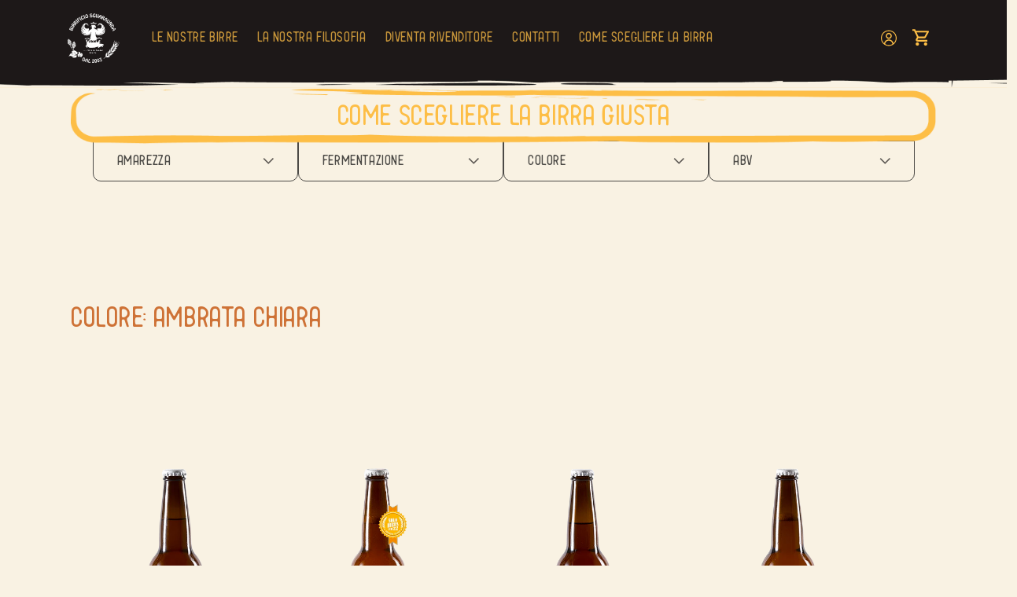

--- FILE ---
content_type: text/html; charset=utf-8
request_url: https://zegsu.com/shopify/instagenie/widget?version=1.0.0&shop=sguarag.myshopify.com&token=1674664047&shop=sguarag.myshopify.com
body_size: 44310
content:
if(!window.zegsuJq) {
    /*! jQuery v2.2.4 | (c) jQuery Foundation | jquery.org/license */
    !function(a,b){"object"==typeof module&&"object"==typeof module.exports?module.exports=a.document?b(a,!0):function(a){if(!a.document)throw new Error("jQuery requires a window with a document");return b(a)}:b(a)}("undefined"!=typeof window?window:this,function(a,b){var c=[],d=a.document,e=c.slice,f=c.concat,g=c.push,h=c.indexOf,i={},j=i.toString,k=i.hasOwnProperty,l={},m="2.2.4",n=function(a,b){return new n.fn.init(a,b)},o=/^[\s\uFEFF\xA0]+|[\s\uFEFF\xA0]+$/g,p=/^-ms-/,q=/-([\da-z])/gi,r=function(a,b){return b.toUpperCase()};n.fn=n.prototype={jquery:m,constructor:n,selector:"",length:0,toArray:function(){return e.call(this)},get:function(a){return null!=a?0>a?this[a+this.length]:this[a]:e.call(this)},pushStack:function(a){var b=n.merge(this.constructor(),a);return b.prevObject=this,b.context=this.context,b},each:function(a){return n.each(this,a)},map:function(a){return this.pushStack(n.map(this,function(b,c){return a.call(b,c,b)}))},slice:function(){return this.pushStack(e.apply(this,arguments))},first:function(){return this.eq(0)},last:function(){return this.eq(-1)},eq:function(a){var b=this.length,c=+a+(0>a?b:0);return this.pushStack(c>=0&&b>c?[this[c]]:[])},end:function(){return this.prevObject||this.constructor()},push:g,sort:c.sort,splice:c.splice},n.extend=n.fn.extend=function(){var a,b,c,d,e,f,g=arguments[0]||{},h=1,i=arguments.length,j=!1;for("boolean"==typeof g&&(j=g,g=arguments[h]||{},h++),"object"==typeof g||n.isFunction(g)||(g={}),h===i&&(g=this,h--);i>h;h++)if(null!=(a=arguments[h]))for(b in a)c=g[b],d=a[b],g!==d&&(j&&d&&(n.isPlainObject(d)||(e=n.isArray(d)))?(e?(e=!1,f=c&&n.isArray(c)?c:[]):f=c&&n.isPlainObject(c)?c:{},g[b]=n.extend(j,f,d)):void 0!==d&&(g[b]=d));return g},n.extend({expando:"jQuery"+(m+Math.random()).replace(/\D/g,""),isReady:!0,error:function(a){throw new Error(a)},noop:function(){},isFunction:function(a){return"function"===n.type(a)},isArray:Array.isArray,isWindow:function(a){return null!=a&&a===a.window},isNumeric:function(a){var b=a&&a.toString();return!n.isArray(a)&&b-parseFloat(b)+1>=0},isPlainObject:function(a){var b;if("object"!==n.type(a)||a.nodeType||n.isWindow(a))return!1;if(a.constructor&&!k.call(a,"constructor")&&!k.call(a.constructor.prototype||{},"isPrototypeOf"))return!1;for(b in a);return void 0===b||k.call(a,b)},isEmptyObject:function(a){var b;for(b in a)return!1;return!0},type:function(a){return null==a?a+"":"object"==typeof a||"function"==typeof a?i[j.call(a)]||"object":typeof a},globalEval:function(a){var b,c=eval;a=n.trim(a),a&&(1===a.indexOf("use strict")?(b=d.createElement("script"),b.text=a,d.head.appendChild(b).parentNode.removeChild(b)):c(a))},camelCase:function(a){return a.replace(p,"ms-").replace(q,r)},nodeName:function(a,b){return a.nodeName&&a.nodeName.toLowerCase()===b.toLowerCase()},each:function(a,b){var c,d=0;if(s(a)){for(c=a.length;c>d;d++)if(b.call(a[d],d,a[d])===!1)break}else for(d in a)if(b.call(a[d],d,a[d])===!1)break;return a},trim:function(a){return null==a?"":(a+"").replace(o,"")},makeArray:function(a,b){var c=b||[];return null!=a&&(s(Object(a))?n.merge(c,"string"==typeof a?[a]:a):g.call(c,a)),c},inArray:function(a,b,c){return null==b?-1:h.call(b,a,c)},merge:function(a,b){for(var c=+b.length,d=0,e=a.length;c>d;d++)a[e++]=b[d];return a.length=e,a},grep:function(a,b,c){for(var d,e=[],f=0,g=a.length,h=!c;g>f;f++)d=!b(a[f],f),d!==h&&e.push(a[f]);return e},map:function(a,b,c){var d,e,g=0,h=[];if(s(a))for(d=a.length;d>g;g++)e=b(a[g],g,c),null!=e&&h.push(e);else for(g in a)e=b(a[g],g,c),null!=e&&h.push(e);return f.apply([],h)},guid:1,proxy:function(a,b){var c,d,f;return"string"==typeof b&&(c=a[b],b=a,a=c),n.isFunction(a)?(d=e.call(arguments,2),f=function(){return a.apply(b||this,d.concat(e.call(arguments)))},f.guid=a.guid=a.guid||n.guid++,f):void 0},now:Date.now,support:l}),"function"==typeof Symbol&&(n.fn[Symbol.iterator]=c[Symbol.iterator]),n.each("Boolean Number String Function Array Date RegExp Object Error Symbol".split(" "),function(a,b){i["[object "+b+"]"]=b.toLowerCase()});function s(a){var b=!!a&&"length"in a&&a.length,c=n.type(a);return"function"===c||n.isWindow(a)?!1:"array"===c||0===b||"number"==typeof b&&b>0&&b-1 in a}var t=function(a){var b,c,d,e,f,g,h,i,j,k,l,m,n,o,p,q,r,s,t,u="sizzle"+1*new Date,v=a.document,w=0,x=0,y=ga(),z=ga(),A=ga(),B=function(a,b){return a===b&&(l=!0),0},C=1<<31,D={}.hasOwnProperty,E=[],F=E.pop,G=E.push,H=E.push,I=E.slice,J=function(a,b){for(var c=0,d=a.length;d>c;c++)if(a[c]===b)return c;return-1},K="checked|selected|async|autofocus|autoplay|controls|defer|disabled|hidden|ismap|loop|multiple|open|readonly|required|scoped",L="[\\x20\\t\\r\\n\\f]",M="(?:\\\\.|[\\w-]|[^\\x00-\\xa0])+",N="\\["+L+"*("+M+")(?:"+L+"*([*^$|!~]?=)"+L+"*(?:'((?:\\\\.|[^\\\\'])*)'|\"((?:\\\\.|[^\\\\\"])*)\"|("+M+"))|)"+L+"*\\]",O=":("+M+")(?:\\((('((?:\\\\.|[^\\\\'])*)'|\"((?:\\\\.|[^\\\\\"])*)\")|((?:\\\\.|[^\\\\()[\\]]|"+N+")*)|.*)\\)|)",P=new RegExp(L+"+","g"),Q=new RegExp("^"+L+"+|((?:^|[^\\\\])(?:\\\\.)*)"+L+"+$","g"),R=new RegExp("^"+L+"*,"+L+"*"),S=new RegExp("^"+L+"*([>+~]|"+L+")"+L+"*"),T=new RegExp("="+L+"*([^\\]'\"]*?)"+L+"*\\]","g"),U=new RegExp(O),V=new RegExp("^"+M+"$"),W={ID:new RegExp("^#("+M+")"),CLASS:new RegExp("^\\.("+M+")"),TAG:new RegExp("^("+M+"|[*])"),ATTR:new RegExp("^"+N),PSEUDO:new RegExp("^"+O),CHILD:new RegExp("^:(only|first|last|nth|nth-last)-(child|of-type)(?:\\("+L+"*(even|odd|(([+-]|)(\\d*)n|)"+L+"*(?:([+-]|)"+L+"*(\\d+)|))"+L+"*\\)|)","i"),bool:new RegExp("^(?:"+K+")$","i"),needsContext:new RegExp("^"+L+"*[>+~]|:(even|odd|eq|gt|lt|nth|first|last)(?:\\("+L+"*((?:-\\d)?\\d*)"+L+"*\\)|)(?=[^-]|$)","i")},X=/^(?:input|select|textarea|button)$/i,Y=/^h\d$/i,Z=/^[^{]+\{\s*\[native \w/,$=/^(?:#([\w-]+)|(\w+)|\.([\w-]+))$/,_=/[+~]/,aa=/'|\\/g,ba=new RegExp("\\\\([\\da-f]{1,6}"+L+"?|("+L+")|.)","ig"),ca=function(a,b,c){var d="0x"+b-65536;return d!==d||c?b:0>d?String.fromCharCode(d+65536):String.fromCharCode(d>>10|55296,1023&d|56320)},da=function(){m()};try{H.apply(E=I.call(v.childNodes),v.childNodes),E[v.childNodes.length].nodeType}catch(ea){H={apply:E.length?function(a,b){G.apply(a,I.call(b))}:function(a,b){var c=a.length,d=0;while(a[c++]=b[d++]);a.length=c-1}}}function fa(a,b,d,e){var f,h,j,k,l,o,r,s,w=b&&b.ownerDocument,x=b?b.nodeType:9;if(d=d||[],"string"!=typeof a||!a||1!==x&&9!==x&&11!==x)return d;if(!e&&((b?b.ownerDocument||b:v)!==n&&m(b),b=b||n,p)){if(11!==x&&(o=$.exec(a)))if(f=o[1]){if(9===x){if(!(j=b.getElementById(f)))return d;if(j.id===f)return d.push(j),d}else if(w&&(j=w.getElementById(f))&&t(b,j)&&j.id===f)return d.push(j),d}else{if(o[2])return H.apply(d,b.getElementsByTagName(a)),d;if((f=o[3])&&c.getElementsByClassName&&b.getElementsByClassName)return H.apply(d,b.getElementsByClassName(f)),d}if(c.qsa&&!A[a+" "]&&(!q||!q.test(a))){if(1!==x)w=b,s=a;else if("object"!==b.nodeName.toLowerCase()){(k=b.getAttribute("id"))?k=k.replace(aa,"\\$&"):b.setAttribute("id",k=u),r=g(a),h=r.length,l=V.test(k)?"#"+k:"[id='"+k+"']";while(h--)r[h]=l+" "+qa(r[h]);s=r.join(","),w=_.test(a)&&oa(b.parentNode)||b}if(s)try{return H.apply(d,w.querySelectorAll(s)),d}catch(y){}finally{k===u&&b.removeAttribute("id")}}}return i(a.replace(Q,"$1"),b,d,e)}function ga(){var a=[];function b(c,e){return a.push(c+" ")>d.cacheLength&&delete b[a.shift()],b[c+" "]=e}return b}function ha(a){return a[u]=!0,a}function ia(a){var b=n.createElement("div");try{return!!a(b)}catch(c){return!1}finally{b.parentNode&&b.parentNode.removeChild(b),b=null}}function ja(a,b){var c=a.split("|"),e=c.length;while(e--)d.attrHandle[c[e]]=b}function ka(a,b){var c=b&&a,d=c&&1===a.nodeType&&1===b.nodeType&&(~b.sourceIndex||C)-(~a.sourceIndex||C);if(d)return d;if(c)while(c=c.nextSibling)if(c===b)return-1;return a?1:-1}function la(a){return function(b){var c=b.nodeName.toLowerCase();return"input"===c&&b.type===a}}function ma(a){return function(b){var c=b.nodeName.toLowerCase();return("input"===c||"button"===c)&&b.type===a}}function na(a){return ha(function(b){return b=+b,ha(function(c,d){var e,f=a([],c.length,b),g=f.length;while(g--)c[e=f[g]]&&(c[e]=!(d[e]=c[e]))})})}function oa(a){return a&&"undefined"!=typeof a.getElementsByTagName&&a}c=fa.support={},f=fa.isXML=function(a){var b=a&&(a.ownerDocument||a).documentElement;return b?"HTML"!==b.nodeName:!1},m=fa.setDocument=function(a){var b,e,g=a?a.ownerDocument||a:v;return g!==n&&9===g.nodeType&&g.documentElement?(n=g,o=n.documentElement,p=!f(n),(e=n.defaultView)&&e.top!==e&&(e.addEventListener?e.addEventListener("unload",da,!1):e.attachEvent&&e.attachEvent("onunload",da)),c.attributes=ia(function(a){return a.className="i",!a.getAttribute("className")}),c.getElementsByTagName=ia(function(a){return a.appendChild(n.createComment("")),!a.getElementsByTagName("*").length}),c.getElementsByClassName=Z.test(n.getElementsByClassName),c.getById=ia(function(a){return o.appendChild(a).id=u,!n.getElementsByName||!n.getElementsByName(u).length}),c.getById?(d.find.ID=function(a,b){if("undefined"!=typeof b.getElementById&&p){var c=b.getElementById(a);return c?[c]:[]}},d.filter.ID=function(a){var b=a.replace(ba,ca);return function(a){return a.getAttribute("id")===b}}):(delete d.find.ID,d.filter.ID=function(a){var b=a.replace(ba,ca);return function(a){var c="undefined"!=typeof a.getAttributeNode&&a.getAttributeNode("id");return c&&c.value===b}}),d.find.TAG=c.getElementsByTagName?function(a,b){return"undefined"!=typeof b.getElementsByTagName?b.getElementsByTagName(a):c.qsa?b.querySelectorAll(a):void 0}:function(a,b){var c,d=[],e=0,f=b.getElementsByTagName(a);if("*"===a){while(c=f[e++])1===c.nodeType&&d.push(c);return d}return f},d.find.CLASS=c.getElementsByClassName&&function(a,b){return"undefined"!=typeof b.getElementsByClassName&&p?b.getElementsByClassName(a):void 0},r=[],q=[],(c.qsa=Z.test(n.querySelectorAll))&&(ia(function(a){o.appendChild(a).innerHTML="<a id='"+u+"'></a><select id='"+u+"-\r\\' msallowcapture=''><option selected=''></option></select>",a.querySelectorAll("[msallowcapture^='']").length&&q.push("[*^$]="+L+"*(?:''|\"\")"),a.querySelectorAll("[selected]").length||q.push("\\["+L+"*(?:value|"+K+")"),a.querySelectorAll("[id~="+u+"-]").length||q.push("~="),a.querySelectorAll(":checked").length||q.push(":checked"),a.querySelectorAll("a#"+u+"+*").length||q.push(".#.+[+~]")}),ia(function(a){var b=n.createElement("input");b.setAttribute("type","hidden"),a.appendChild(b).setAttribute("name","D"),a.querySelectorAll("[name=d]").length&&q.push("name"+L+"*[*^$|!~]?="),a.querySelectorAll(":enabled").length||q.push(":enabled",":disabled"),a.querySelectorAll("*,:x"),q.push(",.*:")})),(c.matchesSelector=Z.test(s=o.matches||o.webkitMatchesSelector||o.mozMatchesSelector||o.oMatchesSelector||o.msMatchesSelector))&&ia(function(a){c.disconnectedMatch=s.call(a,"div"),s.call(a,"[s!='']:x"),r.push("!=",O)}),q=q.length&&new RegExp(q.join("|")),r=r.length&&new RegExp(r.join("|")),b=Z.test(o.compareDocumentPosition),t=b||Z.test(o.contains)?function(a,b){var c=9===a.nodeType?a.documentElement:a,d=b&&b.parentNode;return a===d||!(!d||1!==d.nodeType||!(c.contains?c.contains(d):a.compareDocumentPosition&&16&a.compareDocumentPosition(d)))}:function(a,b){if(b)while(b=b.parentNode)if(b===a)return!0;return!1},B=b?function(a,b){if(a===b)return l=!0,0;var d=!a.compareDocumentPosition-!b.compareDocumentPosition;return d?d:(d=(a.ownerDocument||a)===(b.ownerDocument||b)?a.compareDocumentPosition(b):1,1&d||!c.sortDetached&&b.compareDocumentPosition(a)===d?a===n||a.ownerDocument===v&&t(v,a)?-1:b===n||b.ownerDocument===v&&t(v,b)?1:k?J(k,a)-J(k,b):0:4&d?-1:1)}:function(a,b){if(a===b)return l=!0,0;var c,d=0,e=a.parentNode,f=b.parentNode,g=[a],h=[b];if(!e||!f)return a===n?-1:b===n?1:e?-1:f?1:k?J(k,a)-J(k,b):0;if(e===f)return ka(a,b);c=a;while(c=c.parentNode)g.unshift(c);c=b;while(c=c.parentNode)h.unshift(c);while(g[d]===h[d])d++;return d?ka(g[d],h[d]):g[d]===v?-1:h[d]===v?1:0},n):n},fa.matches=function(a,b){return fa(a,null,null,b)},fa.matchesSelector=function(a,b){if((a.ownerDocument||a)!==n&&m(a),b=b.replace(T,"='$1']"),c.matchesSelector&&p&&!A[b+" "]&&(!r||!r.test(b))&&(!q||!q.test(b)))try{var d=s.call(a,b);if(d||c.disconnectedMatch||a.document&&11!==a.document.nodeType)return d}catch(e){}return fa(b,n,null,[a]).length>0},fa.contains=function(a,b){return(a.ownerDocument||a)!==n&&m(a),t(a,b)},fa.attr=function(a,b){(a.ownerDocument||a)!==n&&m(a);var e=d.attrHandle[b.toLowerCase()],f=e&&D.call(d.attrHandle,b.toLowerCase())?e(a,b,!p):void 0;return void 0!==f?f:c.attributes||!p?a.getAttribute(b):(f=a.getAttributeNode(b))&&f.specified?f.value:null},fa.error=function(a){throw new Error("Syntax error, unrecognized expression: "+a)},fa.uniqueSort=function(a){var b,d=[],e=0,f=0;if(l=!c.detectDuplicates,k=!c.sortStable&&a.slice(0),a.sort(B),l){while(b=a[f++])b===a[f]&&(e=d.push(f));while(e--)a.splice(d[e],1)}return k=null,a},e=fa.getText=function(a){var b,c="",d=0,f=a.nodeType;if(f){if(1===f||9===f||11===f){if("string"==typeof a.textContent)return a.textContent;for(a=a.firstChild;a;a=a.nextSibling)c+=e(a)}else if(3===f||4===f)return a.nodeValue}else while(b=a[d++])c+=e(b);return c},d=fa.selectors={cacheLength:50,createPseudo:ha,match:W,attrHandle:{},find:{},relative:{">":{dir:"parentNode",first:!0}," ":{dir:"parentNode"},"+":{dir:"previousSibling",first:!0},"~":{dir:"previousSibling"}},preFilter:{ATTR:function(a){return a[1]=a[1].replace(ba,ca),a[3]=(a[3]||a[4]||a[5]||"").replace(ba,ca),"~="===a[2]&&(a[3]=" "+a[3]+" "),a.slice(0,4)},CHILD:function(a){return a[1]=a[1].toLowerCase(),"nth"===a[1].slice(0,3)?(a[3]||fa.error(a[0]),a[4]=+(a[4]?a[5]+(a[6]||1):2*("even"===a[3]||"odd"===a[3])),a[5]=+(a[7]+a[8]||"odd"===a[3])):a[3]&&fa.error(a[0]),a},PSEUDO:function(a){var b,c=!a[6]&&a[2];return W.CHILD.test(a[0])?null:(a[3]?a[2]=a[4]||a[5]||"":c&&U.test(c)&&(b=g(c,!0))&&(b=c.indexOf(")",c.length-b)-c.length)&&(a[0]=a[0].slice(0,b),a[2]=c.slice(0,b)),a.slice(0,3))}},filter:{TAG:function(a){var b=a.replace(ba,ca).toLowerCase();return"*"===a?function(){return!0}:function(a){return a.nodeName&&a.nodeName.toLowerCase()===b}},CLASS:function(a){var b=y[a+" "];return b||(b=new RegExp("(^|"+L+")"+a+"("+L+"|$)"))&&y(a,function(a){return b.test("string"==typeof a.className&&a.className||"undefined"!=typeof a.getAttribute&&a.getAttribute("class")||"")})},ATTR:function(a,b,c){return function(d){var e=fa.attr(d,a);return null==e?"!="===b:b?(e+="","="===b?e===c:"!="===b?e!==c:"^="===b?c&&0===e.indexOf(c):"*="===b?c&&e.indexOf(c)>-1:"$="===b?c&&e.slice(-c.length)===c:"~="===b?(" "+e.replace(P," ")+" ").indexOf(c)>-1:"|="===b?e===c||e.slice(0,c.length+1)===c+"-":!1):!0}},CHILD:function(a,b,c,d,e){var f="nth"!==a.slice(0,3),g="last"!==a.slice(-4),h="of-type"===b;return 1===d&&0===e?function(a){return!!a.parentNode}:function(b,c,i){var j,k,l,m,n,o,p=f!==g?"nextSibling":"previousSibling",q=b.parentNode,r=h&&b.nodeName.toLowerCase(),s=!i&&!h,t=!1;if(q){if(f){while(p){m=b;while(m=m[p])if(h?m.nodeName.toLowerCase()===r:1===m.nodeType)return!1;o=p="only"===a&&!o&&"nextSibling"}return!0}if(o=[g?q.firstChild:q.lastChild],g&&s){m=q,l=m[u]||(m[u]={}),k=l[m.uniqueID]||(l[m.uniqueID]={}),j=k[a]||[],n=j[0]===w&&j[1],t=n&&j[2],m=n&&q.childNodes[n];while(m=++n&&m&&m[p]||(t=n=0)||o.pop())if(1===m.nodeType&&++t&&m===b){k[a]=[w,n,t];break}}else if(s&&(m=b,l=m[u]||(m[u]={}),k=l[m.uniqueID]||(l[m.uniqueID]={}),j=k[a]||[],n=j[0]===w&&j[1],t=n),t===!1)while(m=++n&&m&&m[p]||(t=n=0)||o.pop())if((h?m.nodeName.toLowerCase()===r:1===m.nodeType)&&++t&&(s&&(l=m[u]||(m[u]={}),k=l[m.uniqueID]||(l[m.uniqueID]={}),k[a]=[w,t]),m===b))break;return t-=e,t===d||t%d===0&&t/d>=0}}},PSEUDO:function(a,b){var c,e=d.pseudos[a]||d.setFilters[a.toLowerCase()]||fa.error("unsupported pseudo: "+a);return e[u]?e(b):e.length>1?(c=[a,a,"",b],d.setFilters.hasOwnProperty(a.toLowerCase())?ha(function(a,c){var d,f=e(a,b),g=f.length;while(g--)d=J(a,f[g]),a[d]=!(c[d]=f[g])}):function(a){return e(a,0,c)}):e}},pseudos:{not:ha(function(a){var b=[],c=[],d=h(a.replace(Q,"$1"));return d[u]?ha(function(a,b,c,e){var f,g=d(a,null,e,[]),h=a.length;while(h--)(f=g[h])&&(a[h]=!(b[h]=f))}):function(a,e,f){return b[0]=a,d(b,null,f,c),b[0]=null,!c.pop()}}),has:ha(function(a){return function(b){return fa(a,b).length>0}}),contains:ha(function(a){return a=a.replace(ba,ca),function(b){return(b.textContent||b.innerText||e(b)).indexOf(a)>-1}}),lang:ha(function(a){return V.test(a||"")||fa.error("unsupported lang: "+a),a=a.replace(ba,ca).toLowerCase(),function(b){var c;do if(c=p?b.lang:b.getAttribute("xml:lang")||b.getAttribute("lang"))return c=c.toLowerCase(),c===a||0===c.indexOf(a+"-");while((b=b.parentNode)&&1===b.nodeType);return!1}}),target:function(b){var c=a.location&&a.location.hash;return c&&c.slice(1)===b.id},root:function(a){return a===o},focus:function(a){return a===n.activeElement&&(!n.hasFocus||n.hasFocus())&&!!(a.type||a.href||~a.tabIndex)},enabled:function(a){return a.disabled===!1},disabled:function(a){return a.disabled===!0},checked:function(a){var b=a.nodeName.toLowerCase();return"input"===b&&!!a.checked||"option"===b&&!!a.selected},selected:function(a){return a.parentNode&&a.parentNode.selectedIndex,a.selected===!0},empty:function(a){for(a=a.firstChild;a;a=a.nextSibling)if(a.nodeType<6)return!1;return!0},parent:function(a){return!d.pseudos.empty(a)},header:function(a){return Y.test(a.nodeName)},input:function(a){return X.test(a.nodeName)},button:function(a){var b=a.nodeName.toLowerCase();return"input"===b&&"button"===a.type||"button"===b},text:function(a){var b;return"input"===a.nodeName.toLowerCase()&&"text"===a.type&&(null==(b=a.getAttribute("type"))||"text"===b.toLowerCase())},first:na(function(){return[0]}),last:na(function(a,b){return[b-1]}),eq:na(function(a,b,c){return[0>c?c+b:c]}),even:na(function(a,b){for(var c=0;b>c;c+=2)a.push(c);return a}),odd:na(function(a,b){for(var c=1;b>c;c+=2)a.push(c);return a}),lt:na(function(a,b,c){for(var d=0>c?c+b:c;--d>=0;)a.push(d);return a}),gt:na(function(a,b,c){for(var d=0>c?c+b:c;++d<b;)a.push(d);return a})}},d.pseudos.nth=d.pseudos.eq;for(b in{radio:!0,checkbox:!0,file:!0,password:!0,image:!0})d.pseudos[b]=la(b);for(b in{submit:!0,reset:!0})d.pseudos[b]=ma(b);function pa(){}pa.prototype=d.filters=d.pseudos,d.setFilters=new pa,g=fa.tokenize=function(a,b){var c,e,f,g,h,i,j,k=z[a+" "];if(k)return b?0:k.slice(0);h=a,i=[],j=d.preFilter;while(h){c&&!(e=R.exec(h))||(e&&(h=h.slice(e[0].length)||h),i.push(f=[])),c=!1,(e=S.exec(h))&&(c=e.shift(),f.push({value:c,type:e[0].replace(Q," ")}),h=h.slice(c.length));for(g in d.filter)!(e=W[g].exec(h))||j[g]&&!(e=j[g](e))||(c=e.shift(),f.push({value:c,type:g,matches:e}),h=h.slice(c.length));if(!c)break}return b?h.length:h?fa.error(a):z(a,i).slice(0)};function qa(a){for(var b=0,c=a.length,d="";c>b;b++)d+=a[b].value;return d}function ra(a,b,c){var d=b.dir,e=c&&"parentNode"===d,f=x++;return b.first?function(b,c,f){while(b=b[d])if(1===b.nodeType||e)return a(b,c,f)}:function(b,c,g){var h,i,j,k=[w,f];if(g){while(b=b[d])if((1===b.nodeType||e)&&a(b,c,g))return!0}else while(b=b[d])if(1===b.nodeType||e){if(j=b[u]||(b[u]={}),i=j[b.uniqueID]||(j[b.uniqueID]={}),(h=i[d])&&h[0]===w&&h[1]===f)return k[2]=h[2];if(i[d]=k,k[2]=a(b,c,g))return!0}}}function sa(a){return a.length>1?function(b,c,d){var e=a.length;while(e--)if(!a[e](b,c,d))return!1;return!0}:a[0]}function ta(a,b,c){for(var d=0,e=b.length;e>d;d++)fa(a,b[d],c);return c}function ua(a,b,c,d,e){for(var f,g=[],h=0,i=a.length,j=null!=b;i>h;h++)(f=a[h])&&(c&&!c(f,d,e)||(g.push(f),j&&b.push(h)));return g}function va(a,b,c,d,e,f){return d&&!d[u]&&(d=va(d)),e&&!e[u]&&(e=va(e,f)),ha(function(f,g,h,i){var j,k,l,m=[],n=[],o=g.length,p=f||ta(b||"*",h.nodeType?[h]:h,[]),q=!a||!f&&b?p:ua(p,m,a,h,i),r=c?e||(f?a:o||d)?[]:g:q;if(c&&c(q,r,h,i),d){j=ua(r,n),d(j,[],h,i),k=j.length;while(k--)(l=j[k])&&(r[n[k]]=!(q[n[k]]=l))}if(f){if(e||a){if(e){j=[],k=r.length;while(k--)(l=r[k])&&j.push(q[k]=l);e(null,r=[],j,i)}k=r.length;while(k--)(l=r[k])&&(j=e?J(f,l):m[k])>-1&&(f[j]=!(g[j]=l))}}else r=ua(r===g?r.splice(o,r.length):r),e?e(null,g,r,i):H.apply(g,r)})}function wa(a){for(var b,c,e,f=a.length,g=d.relative[a[0].type],h=g||d.relative[" "],i=g?1:0,k=ra(function(a){return a===b},h,!0),l=ra(function(a){return J(b,a)>-1},h,!0),m=[function(a,c,d){var e=!g&&(d||c!==j)||((b=c).nodeType?k(a,c,d):l(a,c,d));return b=null,e}];f>i;i++)if(c=d.relative[a[i].type])m=[ra(sa(m),c)];else{if(c=d.filter[a[i].type].apply(null,a[i].matches),c[u]){for(e=++i;f>e;e++)if(d.relative[a[e].type])break;return va(i>1&&sa(m),i>1&&qa(a.slice(0,i-1).concat({value:" "===a[i-2].type?"*":""})).replace(Q,"$1"),c,e>i&&wa(a.slice(i,e)),f>e&&wa(a=a.slice(e)),f>e&&qa(a))}m.push(c)}return sa(m)}function xa(a,b){var c=b.length>0,e=a.length>0,f=function(f,g,h,i,k){var l,o,q,r=0,s="0",t=f&&[],u=[],v=j,x=f||e&&d.find.TAG("*",k),y=w+=null==v?1:Math.random()||.1,z=x.length;for(k&&(j=g===n||g||k);s!==z&&null!=(l=x[s]);s++){if(e&&l){o=0,g||l.ownerDocument===n||(m(l),h=!p);while(q=a[o++])if(q(l,g||n,h)){i.push(l);break}k&&(w=y)}c&&((l=!q&&l)&&r--,f&&t.push(l))}if(r+=s,c&&s!==r){o=0;while(q=b[o++])q(t,u,g,h);if(f){if(r>0)while(s--)t[s]||u[s]||(u[s]=F.call(i));u=ua(u)}H.apply(i,u),k&&!f&&u.length>0&&r+b.length>1&&fa.uniqueSort(i)}return k&&(w=y,j=v),t};return c?ha(f):f}return h=fa.compile=function(a,b){var c,d=[],e=[],f=A[a+" "];if(!f){b||(b=g(a)),c=b.length;while(c--)f=wa(b[c]),f[u]?d.push(f):e.push(f);f=A(a,xa(e,d)),f.selector=a}return f},i=fa.select=function(a,b,e,f){var i,j,k,l,m,n="function"==typeof a&&a,o=!f&&g(a=n.selector||a);if(e=e||[],1===o.length){if(j=o[0]=o[0].slice(0),j.length>2&&"ID"===(k=j[0]).type&&c.getById&&9===b.nodeType&&p&&d.relative[j[1].type]){if(b=(d.find.ID(k.matches[0].replace(ba,ca),b)||[])[0],!b)return e;n&&(b=b.parentNode),a=a.slice(j.shift().value.length)}i=W.needsContext.test(a)?0:j.length;while(i--){if(k=j[i],d.relative[l=k.type])break;if((m=d.find[l])&&(f=m(k.matches[0].replace(ba,ca),_.test(j[0].type)&&oa(b.parentNode)||b))){if(j.splice(i,1),a=f.length&&qa(j),!a)return H.apply(e,f),e;break}}}return(n||h(a,o))(f,b,!p,e,!b||_.test(a)&&oa(b.parentNode)||b),e},c.sortStable=u.split("").sort(B).join("")===u,c.detectDuplicates=!!l,m(),c.sortDetached=ia(function(a){return 1&a.compareDocumentPosition(n.createElement("div"))}),ia(function(a){return a.innerHTML="<a href='#'></a>","#"===a.firstChild.getAttribute("href")})||ja("type|href|height|width",function(a,b,c){return c?void 0:a.getAttribute(b,"type"===b.toLowerCase()?1:2)}),c.attributes&&ia(function(a){return a.innerHTML="<input/>",a.firstChild.setAttribute("value",""),""===a.firstChild.getAttribute("value")})||ja("value",function(a,b,c){return c||"input"!==a.nodeName.toLowerCase()?void 0:a.defaultValue}),ia(function(a){return null==a.getAttribute("disabled")})||ja(K,function(a,b,c){var d;return c?void 0:a[b]===!0?b.toLowerCase():(d=a.getAttributeNode(b))&&d.specified?d.value:null}),fa}(a);n.find=t,n.expr=t.selectors,n.expr[":"]=n.expr.pseudos,n.uniqueSort=n.unique=t.uniqueSort,n.text=t.getText,n.isXMLDoc=t.isXML,n.contains=t.contains;var u=function(a,b,c){var d=[],e=void 0!==c;while((a=a[b])&&9!==a.nodeType)if(1===a.nodeType){if(e&&n(a).is(c))break;d.push(a)}return d},v=function(a,b){for(var c=[];a;a=a.nextSibling)1===a.nodeType&&a!==b&&c.push(a);return c},w=n.expr.match.needsContext,x=/^<([\w-]+)\s*\/?>(?:<\/\1>|)$/,y=/^.[^:#\[\.,]*$/;function z(a,b,c){if(n.isFunction(b))return n.grep(a,function(a,d){return!!b.call(a,d,a)!==c});if(b.nodeType)return n.grep(a,function(a){return a===b!==c});if("string"==typeof b){if(y.test(b))return n.filter(b,a,c);b=n.filter(b,a)}return n.grep(a,function(a){return h.call(b,a)>-1!==c})}n.filter=function(a,b,c){var d=b[0];return c&&(a=":not("+a+")"),1===b.length&&1===d.nodeType?n.find.matchesSelector(d,a)?[d]:[]:n.find.matches(a,n.grep(b,function(a){return 1===a.nodeType}))},n.fn.extend({find:function(a){var b,c=this.length,d=[],e=this;if("string"!=typeof a)return this.pushStack(n(a).filter(function(){for(b=0;c>b;b++)if(n.contains(e[b],this))return!0}));for(b=0;c>b;b++)n.find(a,e[b],d);return d=this.pushStack(c>1?n.unique(d):d),d.selector=this.selector?this.selector+" "+a:a,d},filter:function(a){return this.pushStack(z(this,a||[],!1))},not:function(a){return this.pushStack(z(this,a||[],!0))},is:function(a){return!!z(this,"string"==typeof a&&w.test(a)?n(a):a||[],!1).length}});var A,B=/^(?:\s*(<[\w\W]+>)[^>]*|#([\w-]*))$/,C=n.fn.init=function(a,b,c){var e,f;if(!a)return this;if(c=c||A,"string"==typeof a){if(e="<"===a[0]&&">"===a[a.length-1]&&a.length>=3?[null,a,null]:B.exec(a),!e||!e[1]&&b)return!b||b.jquery?(b||c).find(a):this.constructor(b).find(a);if(e[1]){if(b=b instanceof n?b[0]:b,n.merge(this,n.parseHTML(e[1],b&&b.nodeType?b.ownerDocument||b:d,!0)),x.test(e[1])&&n.isPlainObject(b))for(e in b)n.isFunction(this[e])?this[e](b[e]):this.attr(e,b[e]);return this}return f=d.getElementById(e[2]),f&&f.parentNode&&(this.length=1,this[0]=f),this.context=d,this.selector=a,this}return a.nodeType?(this.context=this[0]=a,this.length=1,this):n.isFunction(a)?void 0!==c.ready?c.ready(a):a(n):(void 0!==a.selector&&(this.selector=a.selector,this.context=a.context),n.makeArray(a,this))};C.prototype=n.fn,A=n(d);var D=/^(?:parents|prev(?:Until|All))/,E={children:!0,contents:!0,next:!0,prev:!0};n.fn.extend({has:function(a){var b=n(a,this),c=b.length;return this.filter(function(){for(var a=0;c>a;a++)if(n.contains(this,b[a]))return!0})},closest:function(a,b){for(var c,d=0,e=this.length,f=[],g=w.test(a)||"string"!=typeof a?n(a,b||this.context):0;e>d;d++)for(c=this[d];c&&c!==b;c=c.parentNode)if(c.nodeType<11&&(g?g.index(c)>-1:1===c.nodeType&&n.find.matchesSelector(c,a))){f.push(c);break}return this.pushStack(f.length>1?n.uniqueSort(f):f)},index:function(a){return a?"string"==typeof a?h.call(n(a),this[0]):h.call(this,a.jquery?a[0]:a):this[0]&&this[0].parentNode?this.first().prevAll().length:-1},add:function(a,b){return this.pushStack(n.uniqueSort(n.merge(this.get(),n(a,b))))},addBack:function(a){return this.add(null==a?this.prevObject:this.prevObject.filter(a))}});function F(a,b){while((a=a[b])&&1!==a.nodeType);return a}n.each({parent:function(a){var b=a.parentNode;return b&&11!==b.nodeType?b:null},parents:function(a){return u(a,"parentNode")},parentsUntil:function(a,b,c){return u(a,"parentNode",c)},next:function(a){return F(a,"nextSibling")},prev:function(a){return F(a,"previousSibling")},nextAll:function(a){return u(a,"nextSibling")},prevAll:function(a){return u(a,"previousSibling")},nextUntil:function(a,b,c){return u(a,"nextSibling",c)},prevUntil:function(a,b,c){return u(a,"previousSibling",c)},siblings:function(a){return v((a.parentNode||{}).firstChild,a)},children:function(a){return v(a.firstChild)},contents:function(a){return a.contentDocument||n.merge([],a.childNodes)}},function(a,b){n.fn[a]=function(c,d){var e=n.map(this,b,c);return"Until"!==a.slice(-5)&&(d=c),d&&"string"==typeof d&&(e=n.filter(d,e)),this.length>1&&(E[a]||n.uniqueSort(e),D.test(a)&&e.reverse()),this.pushStack(e)}});var G=/\S+/g;function H(a){var b={};return n.each(a.match(G)||[],function(a,c){b[c]=!0}),b}n.Callbacks=function(a){a="string"==typeof a?H(a):n.extend({},a);var b,c,d,e,f=[],g=[],h=-1,i=function(){for(e=a.once,d=b=!0;g.length;h=-1){c=g.shift();while(++h<f.length)f[h].apply(c[0],c[1])===!1&&a.stopOnFalse&&(h=f.length,c=!1)}a.memory||(c=!1),b=!1,e&&(f=c?[]:"")},j={add:function(){return f&&(c&&!b&&(h=f.length-1,g.push(c)),function d(b){n.each(b,function(b,c){n.isFunction(c)?a.unique&&j.has(c)||f.push(c):c&&c.length&&"string"!==n.type(c)&&d(c)})}(arguments),c&&!b&&i()),this},remove:function(){return n.each(arguments,function(a,b){var c;while((c=n.inArray(b,f,c))>-1)f.splice(c,1),h>=c&&h--}),this},has:function(a){return a?n.inArray(a,f)>-1:f.length>0},empty:function(){return f&&(f=[]),this},disable:function(){return e=g=[],f=c="",this},disabled:function(){return!f},lock:function(){return e=g=[],c||(f=c=""),this},locked:function(){return!!e},fireWith:function(a,c){return e||(c=c||[],c=[a,c.slice?c.slice():c],g.push(c),b||i()),this},fire:function(){return j.fireWith(this,arguments),this},fired:function(){return!!d}};return j},n.extend({Deferred:function(a){var b=[["resolve","done",n.Callbacks("once memory"),"resolved"],["reject","fail",n.Callbacks("once memory"),"rejected"],["notify","progress",n.Callbacks("memory")]],c="pending",d={state:function(){return c},always:function(){return e.done(arguments).fail(arguments),this},then:function(){var a=arguments;return n.Deferred(function(c){n.each(b,function(b,f){var g=n.isFunction(a[b])&&a[b];e[f[1]](function(){var a=g&&g.apply(this,arguments);a&&n.isFunction(a.promise)?a.promise().progress(c.notify).done(c.resolve).fail(c.reject):c[f[0]+"With"](this===d?c.promise():this,g?[a]:arguments)})}),a=null}).promise()},promise:function(a){return null!=a?n.extend(a,d):d}},e={};return d.pipe=d.then,n.each(b,function(a,f){var g=f[2],h=f[3];d[f[1]]=g.add,h&&g.add(function(){c=h},b[1^a][2].disable,b[2][2].lock),e[f[0]]=function(){return e[f[0]+"With"](this===e?d:this,arguments),this},e[f[0]+"With"]=g.fireWith}),d.promise(e),a&&a.call(e,e),e},when:function(a){var b=0,c=e.call(arguments),d=c.length,f=1!==d||a&&n.isFunction(a.promise)?d:0,g=1===f?a:n.Deferred(),h=function(a,b,c){return function(d){b[a]=this,c[a]=arguments.length>1?e.call(arguments):d,c===i?g.notifyWith(b,c):--f||g.resolveWith(b,c)}},i,j,k;if(d>1)for(i=new Array(d),j=new Array(d),k=new Array(d);d>b;b++)c[b]&&n.isFunction(c[b].promise)?c[b].promise().progress(h(b,j,i)).done(h(b,k,c)).fail(g.reject):--f;return f||g.resolveWith(k,c),g.promise()}});var I;n.fn.ready=function(a){return n.ready.promise().done(a),this},n.extend({isReady:!1,readyWait:1,holdReady:function(a){a?n.readyWait++:n.ready(!0)},ready:function(a){(a===!0?--n.readyWait:n.isReady)||(n.isReady=!0,a!==!0&&--n.readyWait>0||(I.resolveWith(d,[n]),n.fn.triggerHandler&&(n(d).triggerHandler("ready"),n(d).off("ready"))))}});function J(){d.removeEventListener("DOMContentLoaded",J),a.removeEventListener("load",J),n.ready()}n.ready.promise=function(b){return I||(I=n.Deferred(),"complete"===d.readyState||"loading"!==d.readyState&&!d.documentElement.doScroll?a.setTimeout(n.ready):(d.addEventListener("DOMContentLoaded",J),a.addEventListener("load",J))),I.promise(b)},n.ready.promise();var K=function(a,b,c,d,e,f,g){var h=0,i=a.length,j=null==c;if("object"===n.type(c)){e=!0;for(h in c)K(a,b,h,c[h],!0,f,g)}else if(void 0!==d&&(e=!0,n.isFunction(d)||(g=!0),j&&(g?(b.call(a,d),b=null):(j=b,b=function(a,b,c){return j.call(n(a),c)})),b))for(;i>h;h++)b(a[h],c,g?d:d.call(a[h],h,b(a[h],c)));return e?a:j?b.call(a):i?b(a[0],c):f},L=function(a){return 1===a.nodeType||9===a.nodeType||!+a.nodeType};function M(){this.expando=n.expando+M.uid++}M.uid=1,M.prototype={register:function(a,b){var c=b||{};return a.nodeType?a[this.expando]=c:Object.defineProperty(a,this.expando,{value:c,writable:!0,configurable:!0}),a[this.expando]},cache:function(a){if(!L(a))return{};var b=a[this.expando];return b||(b={},L(a)&&(a.nodeType?a[this.expando]=b:Object.defineProperty(a,this.expando,{value:b,configurable:!0}))),b},set:function(a,b,c){var d,e=this.cache(a);if("string"==typeof b)e[b]=c;else for(d in b)e[d]=b[d];return e},get:function(a,b){return void 0===b?this.cache(a):a[this.expando]&&a[this.expando][b]},access:function(a,b,c){var d;return void 0===b||b&&"string"==typeof b&&void 0===c?(d=this.get(a,b),void 0!==d?d:this.get(a,n.camelCase(b))):(this.set(a,b,c),void 0!==c?c:b)},remove:function(a,b){var c,d,e,f=a[this.expando];if(void 0!==f){if(void 0===b)this.register(a);else{n.isArray(b)?d=b.concat(b.map(n.camelCase)):(e=n.camelCase(b),b in f?d=[b,e]:(d=e,d=d in f?[d]:d.match(G)||[])),c=d.length;while(c--)delete f[d[c]]}(void 0===b||n.isEmptyObject(f))&&(a.nodeType?a[this.expando]=void 0:delete a[this.expando])}},hasData:function(a){var b=a[this.expando];return void 0!==b&&!n.isEmptyObject(b)}};var N=new M,O=new M,P=/^(?:\{[\w\W]*\}|\[[\w\W]*\])$/,Q=/[A-Z]/g;function R(a,b,c){var d;if(void 0===c&&1===a.nodeType)if(d="data-"+b.replace(Q,"-$&").toLowerCase(),c=a.getAttribute(d),"string"==typeof c){try{c="true"===c?!0:"false"===c?!1:"null"===c?null:+c+""===c?+c:P.test(c)?n.parseJSON(c):c;
    }catch(e){}O.set(a,b,c)}else c=void 0;return c}n.extend({hasData:function(a){return O.hasData(a)||N.hasData(a)},data:function(a,b,c){return O.access(a,b,c)},removeData:function(a,b){O.remove(a,b)},_data:function(a,b,c){return N.access(a,b,c)},_removeData:function(a,b){N.remove(a,b)}}),n.fn.extend({data:function(a,b){var c,d,e,f=this[0],g=f&&f.attributes;if(void 0===a){if(this.length&&(e=O.get(f),1===f.nodeType&&!N.get(f,"hasDataAttrs"))){c=g.length;while(c--)g[c]&&(d=g[c].name,0===d.indexOf("data-")&&(d=n.camelCase(d.slice(5)),R(f,d,e[d])));N.set(f,"hasDataAttrs",!0)}return e}return"object"==typeof a?this.each(function(){O.set(this,a)}):K(this,function(b){var c,d;if(f&&void 0===b){if(c=O.get(f,a)||O.get(f,a.replace(Q,"-$&").toLowerCase()),void 0!==c)return c;if(d=n.camelCase(a),c=O.get(f,d),void 0!==c)return c;if(c=R(f,d,void 0),void 0!==c)return c}else d=n.camelCase(a),this.each(function(){var c=O.get(this,d);O.set(this,d,b),a.indexOf("-")>-1&&void 0!==c&&O.set(this,a,b)})},null,b,arguments.length>1,null,!0)},removeData:function(a){return this.each(function(){O.remove(this,a)})}}),n.extend({queue:function(a,b,c){var d;return a?(b=(b||"fx")+"queue",d=N.get(a,b),c&&(!d||n.isArray(c)?d=N.access(a,b,n.makeArray(c)):d.push(c)),d||[]):void 0},dequeue:function(a,b){b=b||"fx";var c=n.queue(a,b),d=c.length,e=c.shift(),f=n._queueHooks(a,b),g=function(){n.dequeue(a,b)};"inprogress"===e&&(e=c.shift(),d--),e&&("fx"===b&&c.unshift("inprogress"),delete f.stop,e.call(a,g,f)),!d&&f&&f.empty.fire()},_queueHooks:function(a,b){var c=b+"queueHooks";return N.get(a,c)||N.access(a,c,{empty:n.Callbacks("once memory").add(function(){N.remove(a,[b+"queue",c])})})}}),n.fn.extend({queue:function(a,b){var c=2;return"string"!=typeof a&&(b=a,a="fx",c--),arguments.length<c?n.queue(this[0],a):void 0===b?this:this.each(function(){var c=n.queue(this,a,b);n._queueHooks(this,a),"fx"===a&&"inprogress"!==c[0]&&n.dequeue(this,a)})},dequeue:function(a){return this.each(function(){n.dequeue(this,a)})},clearQueue:function(a){return this.queue(a||"fx",[])},promise:function(a,b){var c,d=1,e=n.Deferred(),f=this,g=this.length,h=function(){--d||e.resolveWith(f,[f])};"string"!=typeof a&&(b=a,a=void 0),a=a||"fx";while(g--)c=N.get(f[g],a+"queueHooks"),c&&c.empty&&(d++,c.empty.add(h));return h(),e.promise(b)}});var S=/[+-]?(?:\d*\.|)\d+(?:[eE][+-]?\d+|)/.source,T=new RegExp("^(?:([+-])=|)("+S+")([a-z%]*)$","i"),U=["Top","Right","Bottom","Left"],V=function(a,b){return a=b||a,"none"===n.css(a,"display")||!n.contains(a.ownerDocument,a)};function W(a,b,c,d){var e,f=1,g=20,h=d?function(){return d.cur()}:function(){return n.css(a,b,"")},i=h(),j=c&&c[3]||(n.cssNumber[b]?"":"px"),k=(n.cssNumber[b]||"px"!==j&&+i)&&T.exec(n.css(a,b));if(k&&k[3]!==j){j=j||k[3],c=c||[],k=+i||1;do f=f||".5",k/=f,n.style(a,b,k+j);while(f!==(f=h()/i)&&1!==f&&--g)}return c&&(k=+k||+i||0,e=c[1]?k+(c[1]+1)*c[2]:+c[2],d&&(d.unit=j,d.start=k,d.end=e)),e}var X=/^(?:checkbox|radio)$/i,Y=/<([\w:-]+)/,Z=/^$|\/(?:java|ecma)script/i,$={option:[1,"<select multiple='multiple'>","</select>"],thead:[1,"<table>","</table>"],col:[2,"<table><colgroup>","</colgroup></table>"],tr:[2,"<table><tbody>","</tbody></table>"],td:[3,"<table><tbody><tr>","</tr></tbody></table>"],_default:[0,"",""]};$.optgroup=$.option,$.tbody=$.tfoot=$.colgroup=$.caption=$.thead,$.th=$.td;function _(a,b){var c="undefined"!=typeof a.getElementsByTagName?a.getElementsByTagName(b||"*"):"undefined"!=typeof a.querySelectorAll?a.querySelectorAll(b||"*"):[];return void 0===b||b&&n.nodeName(a,b)?n.merge([a],c):c}function aa(a,b){for(var c=0,d=a.length;d>c;c++)N.set(a[c],"globalEval",!b||N.get(b[c],"globalEval"))}var ba=/<|&#?\w+;/;function ca(a,b,c,d,e){for(var f,g,h,i,j,k,l=b.createDocumentFragment(),m=[],o=0,p=a.length;p>o;o++)if(f=a[o],f||0===f)if("object"===n.type(f))n.merge(m,f.nodeType?[f]:f);else if(ba.test(f)){g=g||l.appendChild(b.createElement("div")),h=(Y.exec(f)||["",""])[1].toLowerCase(),i=$[h]||$._default,g.innerHTML=i[1]+n.htmlPrefilter(f)+i[2],k=i[0];while(k--)g=g.lastChild;n.merge(m,g.childNodes),g=l.firstChild,g.textContent=""}else m.push(b.createTextNode(f));l.textContent="",o=0;while(f=m[o++])if(d&&n.inArray(f,d)>-1)e&&e.push(f);else if(j=n.contains(f.ownerDocument,f),g=_(l.appendChild(f),"script"),j&&aa(g),c){k=0;while(f=g[k++])Z.test(f.type||"")&&c.push(f)}return l}!function(){var a=d.createDocumentFragment(),b=a.appendChild(d.createElement("div")),c=d.createElement("input");c.setAttribute("type","radio"),c.setAttribute("checked","checked"),c.setAttribute("name","t"),b.appendChild(c),l.checkClone=b.cloneNode(!0).cloneNode(!0).lastChild.checked,b.innerHTML="<textarea>x</textarea>",l.noCloneChecked=!!b.cloneNode(!0).lastChild.defaultValue}();var da=/^key/,ea=/^(?:mouse|pointer|contextmenu|drag|drop)|click/,fa=/^([^.]*)(?:\.(.+)|)/;function ga(){return!0}function ha(){return!1}function ia(){try{return d.activeElement}catch(a){}}function ja(a,b,c,d,e,f){var g,h;if("object"==typeof b){"string"!=typeof c&&(d=d||c,c=void 0);for(h in b)ja(a,h,c,d,b[h],f);return a}if(null==d&&null==e?(e=c,d=c=void 0):null==e&&("string"==typeof c?(e=d,d=void 0):(e=d,d=c,c=void 0)),e===!1)e=ha;else if(!e)return a;return 1===f&&(g=e,e=function(a){return n().off(a),g.apply(this,arguments)},e.guid=g.guid||(g.guid=n.guid++)),a.each(function(){n.event.add(this,b,e,d,c)})}n.event={global:{},add:function(a,b,c,d,e){var f,g,h,i,j,k,l,m,o,p,q,r=N.get(a);if(r){c.handler&&(f=c,c=f.handler,e=f.selector),c.guid||(c.guid=n.guid++),(i=r.events)||(i=r.events={}),(g=r.handle)||(g=r.handle=function(b){return"undefined"!=typeof n&&n.event.triggered!==b.type?n.event.dispatch.apply(a,arguments):void 0}),b=(b||"").match(G)||[""],j=b.length;while(j--)h=fa.exec(b[j])||[],o=q=h[1],p=(h[2]||"").split(".").sort(),o&&(l=n.event.special[o]||{},o=(e?l.delegateType:l.bindType)||o,l=n.event.special[o]||{},k=n.extend({type:o,origType:q,data:d,handler:c,guid:c.guid,selector:e,needsContext:e&&n.expr.match.needsContext.test(e),namespace:p.join(".")},f),(m=i[o])||(m=i[o]=[],m.delegateCount=0,l.setup&&l.setup.call(a,d,p,g)!==!1||a.addEventListener&&a.addEventListener(o,g)),l.add&&(l.add.call(a,k),k.handler.guid||(k.handler.guid=c.guid)),e?m.splice(m.delegateCount++,0,k):m.push(k),n.event.global[o]=!0)}},remove:function(a,b,c,d,e){var f,g,h,i,j,k,l,m,o,p,q,r=N.hasData(a)&&N.get(a);if(r&&(i=r.events)){b=(b||"").match(G)||[""],j=b.length;while(j--)if(h=fa.exec(b[j])||[],o=q=h[1],p=(h[2]||"").split(".").sort(),o){l=n.event.special[o]||{},o=(d?l.delegateType:l.bindType)||o,m=i[o]||[],h=h[2]&&new RegExp("(^|\\.)"+p.join("\\.(?:.*\\.|)")+"(\\.|$)"),g=f=m.length;while(f--)k=m[f],!e&&q!==k.origType||c&&c.guid!==k.guid||h&&!h.test(k.namespace)||d&&d!==k.selector&&("**"!==d||!k.selector)||(m.splice(f,1),k.selector&&m.delegateCount--,l.remove&&l.remove.call(a,k));g&&!m.length&&(l.teardown&&l.teardown.call(a,p,r.handle)!==!1||n.removeEvent(a,o,r.handle),delete i[o])}else for(o in i)n.event.remove(a,o+b[j],c,d,!0);n.isEmptyObject(i)&&N.remove(a,"handle events")}},dispatch:function(a){a=n.event.fix(a);var b,c,d,f,g,h=[],i=e.call(arguments),j=(N.get(this,"events")||{})[a.type]||[],k=n.event.special[a.type]||{};if(i[0]=a,a.delegateTarget=this,!k.preDispatch||k.preDispatch.call(this,a)!==!1){h=n.event.handlers.call(this,a,j),b=0;while((f=h[b++])&&!a.isPropagationStopped()){a.currentTarget=f.elem,c=0;while((g=f.handlers[c++])&&!a.isImmediatePropagationStopped())a.rnamespace&&!a.rnamespace.test(g.namespace)||(a.handleObj=g,a.data=g.data,d=((n.event.special[g.origType]||{}).handle||g.handler).apply(f.elem,i),void 0!==d&&(a.result=d)===!1&&(a.preventDefault(),a.stopPropagation()))}return k.postDispatch&&k.postDispatch.call(this,a),a.result}},handlers:function(a,b){var c,d,e,f,g=[],h=b.delegateCount,i=a.target;if(h&&i.nodeType&&("click"!==a.type||isNaN(a.button)||a.button<1))for(;i!==this;i=i.parentNode||this)if(1===i.nodeType&&(i.disabled!==!0||"click"!==a.type)){for(d=[],c=0;h>c;c++)f=b[c],e=f.selector+" ",void 0===d[e]&&(d[e]=f.needsContext?n(e,this).index(i)>-1:n.find(e,this,null,[i]).length),d[e]&&d.push(f);d.length&&g.push({elem:i,handlers:d})}return h<b.length&&g.push({elem:this,handlers:b.slice(h)}),g},props:"altKey bubbles cancelable ctrlKey currentTarget detail eventPhase metaKey relatedTarget shiftKey target timeStamp view which".split(" "),fixHooks:{},keyHooks:{props:"char charCode key keyCode".split(" "),filter:function(a,b){return null==a.which&&(a.which=null!=b.charCode?b.charCode:b.keyCode),a}},mouseHooks:{props:"button buttons clientX clientY offsetX offsetY pageX pageY screenX screenY toElement".split(" "),filter:function(a,b){var c,e,f,g=b.button;return null==a.pageX&&null!=b.clientX&&(c=a.target.ownerDocument||d,e=c.documentElement,f=c.body,a.pageX=b.clientX+(e&&e.scrollLeft||f&&f.scrollLeft||0)-(e&&e.clientLeft||f&&f.clientLeft||0),a.pageY=b.clientY+(e&&e.scrollTop||f&&f.scrollTop||0)-(e&&e.clientTop||f&&f.clientTop||0)),a.which||void 0===g||(a.which=1&g?1:2&g?3:4&g?2:0),a}},fix:function(a){if(a[n.expando])return a;var b,c,e,f=a.type,g=a,h=this.fixHooks[f];h||(this.fixHooks[f]=h=ea.test(f)?this.mouseHooks:da.test(f)?this.keyHooks:{}),e=h.props?this.props.concat(h.props):this.props,a=new n.Event(g),b=e.length;while(b--)c=e[b],a[c]=g[c];return a.target||(a.target=d),3===a.target.nodeType&&(a.target=a.target.parentNode),h.filter?h.filter(a,g):a},special:{load:{noBubble:!0},focus:{trigger:function(){return this!==ia()&&this.focus?(this.focus(),!1):void 0},delegateType:"focusin"},blur:{trigger:function(){return this===ia()&&this.blur?(this.blur(),!1):void 0},delegateType:"focusout"},click:{trigger:function(){return"checkbox"===this.type&&this.click&&n.nodeName(this,"input")?(this.click(),!1):void 0},_default:function(a){return n.nodeName(a.target,"a")}},beforeunload:{postDispatch:function(a){void 0!==a.result&&a.originalEvent&&(a.originalEvent.returnValue=a.result)}}}},n.removeEvent=function(a,b,c){a.removeEventListener&&a.removeEventListener(b,c)},n.Event=function(a,b){return this instanceof n.Event?(a&&a.type?(this.originalEvent=a,this.type=a.type,this.isDefaultPrevented=a.defaultPrevented||void 0===a.defaultPrevented&&a.returnValue===!1?ga:ha):this.type=a,b&&n.extend(this,b),this.timeStamp=a&&a.timeStamp||n.now(),void(this[n.expando]=!0)):new n.Event(a,b)},n.Event.prototype={constructor:n.Event,isDefaultPrevented:ha,isPropagationStopped:ha,isImmediatePropagationStopped:ha,isSimulated:!1,preventDefault:function(){var a=this.originalEvent;this.isDefaultPrevented=ga,a&&!this.isSimulated&&a.preventDefault()},stopPropagation:function(){var a=this.originalEvent;this.isPropagationStopped=ga,a&&!this.isSimulated&&a.stopPropagation()},stopImmediatePropagation:function(){var a=this.originalEvent;this.isImmediatePropagationStopped=ga,a&&!this.isSimulated&&a.stopImmediatePropagation(),this.stopPropagation()}},n.each({mouseenter:"mouseover",mouseleave:"mouseout",pointerenter:"pointerover",pointerleave:"pointerout"},function(a,b){n.event.special[a]={delegateType:b,bindType:b,handle:function(a){var c,d=this,e=a.relatedTarget,f=a.handleObj;return e&&(e===d||n.contains(d,e))||(a.type=f.origType,c=f.handler.apply(this,arguments),a.type=b),c}}}),n.fn.extend({on:function(a,b,c,d){return ja(this,a,b,c,d)},one:function(a,b,c,d){return ja(this,a,b,c,d,1)},off:function(a,b,c){var d,e;if(a&&a.preventDefault&&a.handleObj)return d=a.handleObj,n(a.delegateTarget).off(d.namespace?d.origType+"."+d.namespace:d.origType,d.selector,d.handler),this;if("object"==typeof a){for(e in a)this.off(e,b,a[e]);return this}return b!==!1&&"function"!=typeof b||(c=b,b=void 0),c===!1&&(c=ha),this.each(function(){n.event.remove(this,a,c,b)})}});var ka=/<(?!area|br|col|embed|hr|img|input|link|meta|param)(([\w:-]+)[^>]*)\/>/gi,la=/<script|<style|<link/i,ma=/checked\s*(?:[^=]|=\s*.checked.)/i,na=/^true\/(.*)/,oa=/^\s*<!(?:\[CDATA\[|--)|(?:\]\]|--)>\s*$/g;function pa(a,b){return n.nodeName(a,"table")&&n.nodeName(11!==b.nodeType?b:b.firstChild,"tr")?a.getElementsByTagName("tbody")[0]||a.appendChild(a.ownerDocument.createElement("tbody")):a}function qa(a){return a.type=(null!==a.getAttribute("type"))+"/"+a.type,a}function ra(a){var b=na.exec(a.type);return b?a.type=b[1]:a.removeAttribute("type"),a}function sa(a,b){var c,d,e,f,g,h,i,j;if(1===b.nodeType){if(N.hasData(a)&&(f=N.access(a),g=N.set(b,f),j=f.events)){delete g.handle,g.events={};for(e in j)for(c=0,d=j[e].length;d>c;c++)n.event.add(b,e,j[e][c])}O.hasData(a)&&(h=O.access(a),i=n.extend({},h),O.set(b,i))}}function ta(a,b){var c=b.nodeName.toLowerCase();"input"===c&&X.test(a.type)?b.checked=a.checked:"input"!==c&&"textarea"!==c||(b.defaultValue=a.defaultValue)}function ua(a,b,c,d){b=f.apply([],b);var e,g,h,i,j,k,m=0,o=a.length,p=o-1,q=b[0],r=n.isFunction(q);if(r||o>1&&"string"==typeof q&&!l.checkClone&&ma.test(q))return a.each(function(e){var f=a.eq(e);r&&(b[0]=q.call(this,e,f.html())),ua(f,b,c,d)});if(o&&(e=ca(b,a[0].ownerDocument,!1,a,d),g=e.firstChild,1===e.childNodes.length&&(e=g),g||d)){for(h=n.map(_(e,"script"),qa),i=h.length;o>m;m++)j=e,m!==p&&(j=n.clone(j,!0,!0),i&&n.merge(h,_(j,"script"))),c.call(a[m],j,m);if(i)for(k=h[h.length-1].ownerDocument,n.map(h,ra),m=0;i>m;m++)j=h[m],Z.test(j.type||"")&&!N.access(j,"globalEval")&&n.contains(k,j)&&(j.src?n._evalUrl&&n._evalUrl(j.src):n.globalEval(j.textContent.replace(oa,"")))}return a}function va(a,b,c){for(var d,e=b?n.filter(b,a):a,f=0;null!=(d=e[f]);f++)c||1!==d.nodeType||n.cleanData(_(d)),d.parentNode&&(c&&n.contains(d.ownerDocument,d)&&aa(_(d,"script")),d.parentNode.removeChild(d));return a}n.extend({htmlPrefilter:function(a){return a.replace(ka,"<$1></$2>")},clone:function(a,b,c){var d,e,f,g,h=a.cloneNode(!0),i=n.contains(a.ownerDocument,a);if(!(l.noCloneChecked||1!==a.nodeType&&11!==a.nodeType||n.isXMLDoc(a)))for(g=_(h),f=_(a),d=0,e=f.length;e>d;d++)ta(f[d],g[d]);if(b)if(c)for(f=f||_(a),g=g||_(h),d=0,e=f.length;e>d;d++)sa(f[d],g[d]);else sa(a,h);return g=_(h,"script"),g.length>0&&aa(g,!i&&_(a,"script")),h},cleanData:function(a){for(var b,c,d,e=n.event.special,f=0;void 0!==(c=a[f]);f++)if(L(c)){if(b=c[N.expando]){if(b.events)for(d in b.events)e[d]?n.event.remove(c,d):n.removeEvent(c,d,b.handle);c[N.expando]=void 0}c[O.expando]&&(c[O.expando]=void 0)}}}),n.fn.extend({domManip:ua,detach:function(a){return va(this,a,!0)},remove:function(a){return va(this,a)},text:function(a){return K(this,function(a){return void 0===a?n.text(this):this.empty().each(function(){1!==this.nodeType&&11!==this.nodeType&&9!==this.nodeType||(this.textContent=a)})},null,a,arguments.length)},append:function(){return ua(this,arguments,function(a){if(1===this.nodeType||11===this.nodeType||9===this.nodeType){var b=pa(this,a);b.appendChild(a)}})},prepend:function(){return ua(this,arguments,function(a){if(1===this.nodeType||11===this.nodeType||9===this.nodeType){var b=pa(this,a);b.insertBefore(a,b.firstChild)}})},before:function(){return ua(this,arguments,function(a){this.parentNode&&this.parentNode.insertBefore(a,this)})},after:function(){return ua(this,arguments,function(a){this.parentNode&&this.parentNode.insertBefore(a,this.nextSibling)})},empty:function(){for(var a,b=0;null!=(a=this[b]);b++)1===a.nodeType&&(n.cleanData(_(a,!1)),a.textContent="");return this},clone:function(a,b){return a=null==a?!1:a,b=null==b?a:b,this.map(function(){return n.clone(this,a,b)})},html:function(a){return K(this,function(a){var b=this[0]||{},c=0,d=this.length;if(void 0===a&&1===b.nodeType)return b.innerHTML;if("string"==typeof a&&!la.test(a)&&!$[(Y.exec(a)||["",""])[1].toLowerCase()]){a=n.htmlPrefilter(a);try{for(;d>c;c++)b=this[c]||{},1===b.nodeType&&(n.cleanData(_(b,!1)),b.innerHTML=a);b=0}catch(e){}}b&&this.empty().append(a)},null,a,arguments.length)},replaceWith:function(){var a=[];return ua(this,arguments,function(b){var c=this.parentNode;n.inArray(this,a)<0&&(n.cleanData(_(this)),c&&c.replaceChild(b,this))},a)}}),n.each({appendTo:"append",prependTo:"prepend",insertBefore:"before",insertAfter:"after",replaceAll:"replaceWith"},function(a,b){n.fn[a]=function(a){for(var c,d=[],e=n(a),f=e.length-1,h=0;f>=h;h++)c=h===f?this:this.clone(!0),n(e[h])[b](c),g.apply(d,c.get());return this.pushStack(d)}});var wa,xa={HTML:"block",BODY:"block"};function ya(a,b){var c=n(b.createElement(a)).appendTo(b.body),d=n.css(c[0],"display");return c.detach(),d}function za(a){var b=d,c=xa[a];return c||(c=ya(a,b),"none"!==c&&c||(wa=(wa||n("<iframe frameborder='0' width='0' height='0'/>")).appendTo(b.documentElement),b=wa[0].contentDocument,b.write(),b.close(),c=ya(a,b),wa.detach()),xa[a]=c),c}var Aa=/^margin/,Ba=new RegExp("^("+S+")(?!px)[a-z%]+$","i"),Ca=function(b){var c=b.ownerDocument.defaultView;return c&&c.opener||(c=a),c.getComputedStyle(b)},Da=function(a,b,c,d){var e,f,g={};for(f in b)g[f]=a.style[f],a.style[f]=b[f];e=c.apply(a,d||[]);for(f in b)a.style[f]=g[f];return e},Ea=d.documentElement;!function(){var b,c,e,f,g=d.createElement("div"),h=d.createElement("div");if(h.style){h.style.backgroundClip="content-box",h.cloneNode(!0).style.backgroundClip="",l.clearCloneStyle="content-box"===h.style.backgroundClip,g.style.cssText="border:0;width:8px;height:0;top:0;left:-9999px;padding:0;margin-top:1px;position:absolute",g.appendChild(h);function i(){h.style.cssText="-webkit-box-sizing:border-box;-moz-box-sizing:border-box;box-sizing:border-box;position:relative;display:block;margin:auto;border:1px;padding:1px;top:1%;width:50%",h.innerHTML="",Ea.appendChild(g);var d=a.getComputedStyle(h);b="1%"!==d.top,f="2px"===d.marginLeft,c="4px"===d.width,h.style.marginRight="50%",e="4px"===d.marginRight,Ea.removeChild(g)}n.extend(l,{pixelPosition:function(){return i(),b},boxSizingReliable:function(){return null==c&&i(),c},pixelMarginRight:function(){return null==c&&i(),e},reliableMarginLeft:function(){return null==c&&i(),f},reliableMarginRight:function(){var b,c=h.appendChild(d.createElement("div"));return c.style.cssText=h.style.cssText="-webkit-box-sizing:content-box;box-sizing:content-box;display:block;margin:0;border:0;padding:0",c.style.marginRight=c.style.width="0",h.style.width="1px",Ea.appendChild(g),b=!parseFloat(a.getComputedStyle(c).marginRight),Ea.removeChild(g),h.removeChild(c),b}})}}();function Fa(a,b,c){var d,e,f,g,h=a.style;return c=c||Ca(a),g=c?c.getPropertyValue(b)||c[b]:void 0,""!==g&&void 0!==g||n.contains(a.ownerDocument,a)||(g=n.style(a,b)),c&&!l.pixelMarginRight()&&Ba.test(g)&&Aa.test(b)&&(d=h.width,e=h.minWidth,f=h.maxWidth,h.minWidth=h.maxWidth=h.width=g,g=c.width,h.width=d,h.minWidth=e,h.maxWidth=f),void 0!==g?g+"":g}function Ga(a,b){return{get:function(){return a()?void delete this.get:(this.get=b).apply(this,arguments)}}}var Ha=/^(none|table(?!-c[ea]).+)/,Ia={position:"absolute",visibility:"hidden",display:"block"},Ja={letterSpacing:"0",fontWeight:"400"},Ka=["Webkit","O","Moz","ms"],La=d.createElement("div").style;function Ma(a){if(a in La)return a;var b=a[0].toUpperCase()+a.slice(1),c=Ka.length;while(c--)if(a=Ka[c]+b,a in La)return a}function Na(a,b,c){var d=T.exec(b);return d?Math.max(0,d[2]-(c||0))+(d[3]||"px"):b}function Oa(a,b,c,d,e){for(var f=c===(d?"border":"content")?4:"width"===b?1:0,g=0;4>f;f+=2)"margin"===c&&(g+=n.css(a,c+U[f],!0,e)),d?("content"===c&&(g-=n.css(a,"padding"+U[f],!0,e)),"margin"!==c&&(g-=n.css(a,"border"+U[f]+"Width",!0,e))):(g+=n.css(a,"padding"+U[f],!0,e),"padding"!==c&&(g+=n.css(a,"border"+U[f]+"Width",!0,e)));return g}function Pa(a,b,c){var d=!0,e="width"===b?a.offsetWidth:a.offsetHeight,f=Ca(a),g="border-box"===n.css(a,"boxSizing",!1,f);if(0>=e||null==e){if(e=Fa(a,b,f),(0>e||null==e)&&(e=a.style[b]),Ba.test(e))return e;d=g&&(l.boxSizingReliable()||e===a.style[b]),e=parseFloat(e)||0}return e+Oa(a,b,c||(g?"border":"content"),d,f)+"px"}function Qa(a,b){for(var c,d,e,f=[],g=0,h=a.length;h>g;g++)d=a[g],d.style&&(f[g]=N.get(d,"olddisplay"),c=d.style.display,b?(f[g]||"none"!==c||(d.style.display=""),""===d.style.display&&V(d)&&(f[g]=N.access(d,"olddisplay",za(d.nodeName)))):(e=V(d),"none"===c&&e||N.set(d,"olddisplay",e?c:n.css(d,"display"))));for(g=0;h>g;g++)d=a[g],d.style&&(b&&"none"!==d.style.display&&""!==d.style.display||(d.style.display=b?f[g]||"":"none"));return a}n.extend({cssHooks:{opacity:{get:function(a,b){if(b){var c=Fa(a,"opacity");return""===c?"1":c}}}},cssNumber:{animationIterationCount:!0,columnCount:!0,fillOpacity:!0,flexGrow:!0,flexShrink:!0,fontWeight:!0,lineHeight:!0,opacity:!0,order:!0,orphans:!0,widows:!0,zIndex:!0,zoom:!0},cssProps:{"float":"cssFloat"},style:function(a,b,c,d){if(a&&3!==a.nodeType&&8!==a.nodeType&&a.style){var e,f,g,h=n.camelCase(b),i=a.style;return b=n.cssProps[h]||(n.cssProps[h]=Ma(h)||h),g=n.cssHooks[b]||n.cssHooks[h],void 0===c?g&&"get"in g&&void 0!==(e=g.get(a,!1,d))?e:i[b]:(f=typeof c,"string"===f&&(e=T.exec(c))&&e[1]&&(c=W(a,b,e),f="number"),null!=c&&c===c&&("number"===f&&(c+=e&&e[3]||(n.cssNumber[h]?"":"px")),l.clearCloneStyle||""!==c||0!==b.indexOf("background")||(i[b]="inherit"),g&&"set"in g&&void 0===(c=g.set(a,c,d))||(i[b]=c)),void 0)}},css:function(a,b,c,d){var e,f,g,h=n.camelCase(b);return b=n.cssProps[h]||(n.cssProps[h]=Ma(h)||h),g=n.cssHooks[b]||n.cssHooks[h],g&&"get"in g&&(e=g.get(a,!0,c)),void 0===e&&(e=Fa(a,b,d)),"normal"===e&&b in Ja&&(e=Ja[b]),""===c||c?(f=parseFloat(e),c===!0||isFinite(f)?f||0:e):e}}),n.each(["height","width"],function(a,b){n.cssHooks[b]={get:function(a,c,d){return c?Ha.test(n.css(a,"display"))&&0===a.offsetWidth?Da(a,Ia,function(){return Pa(a,b,d)}):Pa(a,b,d):void 0},set:function(a,c,d){var e,f=d&&Ca(a),g=d&&Oa(a,b,d,"border-box"===n.css(a,"boxSizing",!1,f),f);return g&&(e=T.exec(c))&&"px"!==(e[3]||"px")&&(a.style[b]=c,c=n.css(a,b)),Na(a,c,g)}}}),n.cssHooks.marginLeft=Ga(l.reliableMarginLeft,function(a,b){return b?(parseFloat(Fa(a,"marginLeft"))||a.getBoundingClientRect().left-Da(a,{marginLeft:0},function(){return a.getBoundingClientRect().left}))+"px":void 0}),n.cssHooks.marginRight=Ga(l.reliableMarginRight,function(a,b){return b?Da(a,{display:"inline-block"},Fa,[a,"marginRight"]):void 0}),n.each({margin:"",padding:"",border:"Width"},function(a,b){n.cssHooks[a+b]={expand:function(c){for(var d=0,e={},f="string"==typeof c?c.split(" "):[c];4>d;d++)e[a+U[d]+b]=f[d]||f[d-2]||f[0];return e}},Aa.test(a)||(n.cssHooks[a+b].set=Na)}),n.fn.extend({css:function(a,b){return K(this,function(a,b,c){var d,e,f={},g=0;if(n.isArray(b)){for(d=Ca(a),e=b.length;e>g;g++)f[b[g]]=n.css(a,b[g],!1,d);return f}return void 0!==c?n.style(a,b,c):n.css(a,b)},a,b,arguments.length>1)},show:function(){return Qa(this,!0)},hide:function(){return Qa(this)},toggle:function(a){return"boolean"==typeof a?a?this.show():this.hide():this.each(function(){V(this)?n(this).show():n(this).hide()})}});function Ra(a,b,c,d,e){return new Ra.prototype.init(a,b,c,d,e)}n.Tween=Ra,Ra.prototype={constructor:Ra,init:function(a,b,c,d,e,f){this.elem=a,this.prop=c,this.easing=e||n.easing._default,this.options=b,this.start=this.now=this.cur(),this.end=d,this.unit=f||(n.cssNumber[c]?"":"px")},cur:function(){var a=Ra.propHooks[this.prop];return a&&a.get?a.get(this):Ra.propHooks._default.get(this)},run:function(a){var b,c=Ra.propHooks[this.prop];return this.options.duration?this.pos=b=n.easing[this.easing](a,this.options.duration*a,0,1,this.options.duration):this.pos=b=a,this.now=(this.end-this.start)*b+this.start,this.options.step&&this.options.step.call(this.elem,this.now,this),c&&c.set?c.set(this):Ra.propHooks._default.set(this),this}},Ra.prototype.init.prototype=Ra.prototype,Ra.propHooks={_default:{get:function(a){var b;return 1!==a.elem.nodeType||null!=a.elem[a.prop]&&null==a.elem.style[a.prop]?a.elem[a.prop]:(b=n.css(a.elem,a.prop,""),b&&"auto"!==b?b:0)},set:function(a){n.fx.step[a.prop]?n.fx.step[a.prop](a):1!==a.elem.nodeType||null==a.elem.style[n.cssProps[a.prop]]&&!n.cssHooks[a.prop]?a.elem[a.prop]=a.now:n.style(a.elem,a.prop,a.now+a.unit)}}},Ra.propHooks.scrollTop=Ra.propHooks.scrollLeft={set:function(a){a.elem.nodeType&&a.elem.parentNode&&(a.elem[a.prop]=a.now)}},n.easing={linear:function(a){return a},swing:function(a){return.5-Math.cos(a*Math.PI)/2},_default:"swing"},n.fx=Ra.prototype.init,n.fx.step={};var Sa,Ta,Ua=/^(?:toggle|show|hide)$/,Va=/queueHooks$/;function Wa(){return a.setTimeout(function(){Sa=void 0}),Sa=n.now()}function Xa(a,b){var c,d=0,e={height:a};for(b=b?1:0;4>d;d+=2-b)c=U[d],e["margin"+c]=e["padding"+c]=a;return b&&(e.opacity=e.width=a),e}function Ya(a,b,c){for(var d,e=(_a.tweeners[b]||[]).concat(_a.tweeners["*"]),f=0,g=e.length;g>f;f++)if(d=e[f].call(c,b,a))return d}function Za(a,b,c){var d,e,f,g,h,i,j,k,l=this,m={},o=a.style,p=a.nodeType&&V(a),q=N.get(a,"fxshow");c.queue||(h=n._queueHooks(a,"fx"),null==h.unqueued&&(h.unqueued=0,i=h.empty.fire,h.empty.fire=function(){h.unqueued||i()}),h.unqueued++,l.always(function(){l.always(function(){h.unqueued--,n.queue(a,"fx").length||h.empty.fire()})})),1===a.nodeType&&("height"in b||"width"in b)&&(c.overflow=[o.overflow,o.overflowX,o.overflowY],j=n.css(a,"display"),k="none"===j?N.get(a,"olddisplay")||za(a.nodeName):j,"inline"===k&&"none"===n.css(a,"float")&&(o.display="inline-block")),c.overflow&&(o.overflow="hidden",l.always(function(){o.overflow=c.overflow[0],o.overflowX=c.overflow[1],o.overflowY=c.overflow[2]}));for(d in b)if(e=b[d],Ua.exec(e)){if(delete b[d],f=f||"toggle"===e,e===(p?"hide":"show")){if("show"!==e||!q||void 0===q[d])continue;p=!0}m[d]=q&&q[d]||n.style(a,d)}else j=void 0;if(n.isEmptyObject(m))"inline"===("none"===j?za(a.nodeName):j)&&(o.display=j);else{q?"hidden"in q&&(p=q.hidden):q=N.access(a,"fxshow",{}),f&&(q.hidden=!p),p?n(a).show():l.done(function(){n(a).hide()}),l.done(function(){var b;N.remove(a,"fxshow");for(b in m)n.style(a,b,m[b])});for(d in m)g=Ya(p?q[d]:0,d,l),d in q||(q[d]=g.start,p&&(g.end=g.start,g.start="width"===d||"height"===d?1:0))}}function $a(a,b){var c,d,e,f,g;for(c in a)if(d=n.camelCase(c),e=b[d],f=a[c],n.isArray(f)&&(e=f[1],f=a[c]=f[0]),c!==d&&(a[d]=f,delete a[c]),g=n.cssHooks[d],g&&"expand"in g){f=g.expand(f),delete a[d];for(c in f)c in a||(a[c]=f[c],b[c]=e)}else b[d]=e}function _a(a,b,c){var d,e,f=0,g=_a.prefilters.length,h=n.Deferred().always(function(){delete i.elem}),i=function(){if(e)return!1;for(var b=Sa||Wa(),c=Math.max(0,j.startTime+j.duration-b),d=c/j.duration||0,f=1-d,g=0,i=j.tweens.length;i>g;g++)j.tweens[g].run(f);return h.notifyWith(a,[j,f,c]),1>f&&i?c:(h.resolveWith(a,[j]),!1)},j=h.promise({elem:a,props:n.extend({},b),opts:n.extend(!0,{specialEasing:{},easing:n.easing._default},c),originalProperties:b,originalOptions:c,startTime:Sa||Wa(),duration:c.duration,tweens:[],createTween:function(b,c){var d=n.Tween(a,j.opts,b,c,j.opts.specialEasing[b]||j.opts.easing);return j.tweens.push(d),d},stop:function(b){var c=0,d=b?j.tweens.length:0;if(e)return this;for(e=!0;d>c;c++)j.tweens[c].run(1);return b?(h.notifyWith(a,[j,1,0]),h.resolveWith(a,[j,b])):h.rejectWith(a,[j,b]),this}}),k=j.props;for($a(k,j.opts.specialEasing);g>f;f++)if(d=_a.prefilters[f].call(j,a,k,j.opts))return n.isFunction(d.stop)&&(n._queueHooks(j.elem,j.opts.queue).stop=n.proxy(d.stop,d)),d;return n.map(k,Ya,j),n.isFunction(j.opts.start)&&j.opts.start.call(a,j),n.fx.timer(n.extend(i,{elem:a,anim:j,queue:j.opts.queue})),j.progress(j.opts.progress).done(j.opts.done,j.opts.complete).fail(j.opts.fail).always(j.opts.always)}n.Animation=n.extend(_a,{tweeners:{"*":[function(a,b){var c=this.createTween(a,b);return W(c.elem,a,T.exec(b),c),c}]},tweener:function(a,b){n.isFunction(a)?(b=a,a=["*"]):a=a.match(G);for(var c,d=0,e=a.length;e>d;d++)c=a[d],_a.tweeners[c]=_a.tweeners[c]||[],_a.tweeners[c].unshift(b)},prefilters:[Za],prefilter:function(a,b){b?_a.prefilters.unshift(a):_a.prefilters.push(a)}}),n.speed=function(a,b,c){var d=a&&"object"==typeof a?n.extend({},a):{complete:c||!c&&b||n.isFunction(a)&&a,duration:a,easing:c&&b||b&&!n.isFunction(b)&&b};return d.duration=n.fx.off?0:"number"==typeof d.duration?d.duration:d.duration in n.fx.speeds?n.fx.speeds[d.duration]:n.fx.speeds._default,null!=d.queue&&d.queue!==!0||(d.queue="fx"),d.old=d.complete,d.complete=function(){n.isFunction(d.old)&&d.old.call(this),d.queue&&n.dequeue(this,d.queue)},d},n.fn.extend({fadeTo:function(a,b,c,d){return this.filter(V).css("opacity",0).show().end().animate({opacity:b},a,c,d)},animate:function(a,b,c,d){var e=n.isEmptyObject(a),f=n.speed(b,c,d),g=function(){var b=_a(this,n.extend({},a),f);(e||N.get(this,"finish"))&&b.stop(!0)};return g.finish=g,e||f.queue===!1?this.each(g):this.queue(f.queue,g)},stop:function(a,b,c){var d=function(a){var b=a.stop;delete a.stop,b(c)};return"string"!=typeof a&&(c=b,b=a,a=void 0),b&&a!==!1&&this.queue(a||"fx",[]),this.each(function(){var b=!0,e=null!=a&&a+"queueHooks",f=n.timers,g=N.get(this);if(e)g[e]&&g[e].stop&&d(g[e]);else for(e in g)g[e]&&g[e].stop&&Va.test(e)&&d(g[e]);for(e=f.length;e--;)f[e].elem!==this||null!=a&&f[e].queue!==a||(f[e].anim.stop(c),b=!1,f.splice(e,1));!b&&c||n.dequeue(this,a)})},finish:function(a){return a!==!1&&(a=a||"fx"),this.each(function(){var b,c=N.get(this),d=c[a+"queue"],e=c[a+"queueHooks"],f=n.timers,g=d?d.length:0;for(c.finish=!0,n.queue(this,a,[]),e&&e.stop&&e.stop.call(this,!0),b=f.length;b--;)f[b].elem===this&&f[b].queue===a&&(f[b].anim.stop(!0),f.splice(b,1));for(b=0;g>b;b++)d[b]&&d[b].finish&&d[b].finish.call(this);delete c.finish})}}),n.each(["toggle","show","hide"],function(a,b){var c=n.fn[b];n.fn[b]=function(a,d,e){return null==a||"boolean"==typeof a?c.apply(this,arguments):this.animate(Xa(b,!0),a,d,e)}}),n.each({slideDown:Xa("show"),slideUp:Xa("hide"),slideToggle:Xa("toggle"),fadeIn:{opacity:"show"},fadeOut:{opacity:"hide"},fadeToggle:{opacity:"toggle"}},function(a,b){n.fn[a]=function(a,c,d){return this.animate(b,a,c,d)}}),n.timers=[],n.fx.tick=function(){var a,b=0,c=n.timers;for(Sa=n.now();b<c.length;b++)a=c[b],a()||c[b]!==a||c.splice(b--,1);c.length||n.fx.stop(),Sa=void 0},n.fx.timer=function(a){n.timers.push(a),a()?n.fx.start():n.timers.pop()},n.fx.interval=13,n.fx.start=function(){Ta||(Ta=a.setInterval(n.fx.tick,n.fx.interval))},n.fx.stop=function(){a.clearInterval(Ta),Ta=null},n.fx.speeds={slow:600,fast:200,_default:400},n.fn.delay=function(b,c){return b=n.fx?n.fx.speeds[b]||b:b,c=c||"fx",this.queue(c,function(c,d){var e=a.setTimeout(c,b);d.stop=function(){a.clearTimeout(e)}})},function(){var a=d.createElement("input"),b=d.createElement("select"),c=b.appendChild(d.createElement("option"));a.type="checkbox",l.checkOn=""!==a.value,l.optSelected=c.selected,b.disabled=!0,l.optDisabled=!c.disabled,a=d.createElement("input"),a.value="t",a.type="radio",l.radioValue="t"===a.value}();var ab,bb=n.expr.attrHandle;n.fn.extend({attr:function(a,b){return K(this,n.attr,a,b,arguments.length>1)},removeAttr:function(a){return this.each(function(){n.removeAttr(this,a)})}}),n.extend({attr:function(a,b,c){var d,e,f=a.nodeType;if(3!==f&&8!==f&&2!==f)return"undefined"==typeof a.getAttribute?n.prop(a,b,c):(1===f&&n.isXMLDoc(a)||(b=b.toLowerCase(),e=n.attrHooks[b]||(n.expr.match.bool.test(b)?ab:void 0)),void 0!==c?null===c?void n.removeAttr(a,b):e&&"set"in e&&void 0!==(d=e.set(a,c,b))?d:(a.setAttribute(b,c+""),c):e&&"get"in e&&null!==(d=e.get(a,b))?d:(d=n.find.attr(a,b),null==d?void 0:d))},attrHooks:{type:{set:function(a,b){if(!l.radioValue&&"radio"===b&&n.nodeName(a,"input")){var c=a.value;return a.setAttribute("type",b),c&&(a.value=c),b}}}},removeAttr:function(a,b){var c,d,e=0,f=b&&b.match(G);if(f&&1===a.nodeType)while(c=f[e++])d=n.propFix[c]||c,n.expr.match.bool.test(c)&&(a[d]=!1),a.removeAttribute(c)}}),ab={set:function(a,b,c){return b===!1?n.removeAttr(a,c):a.setAttribute(c,c),c}},n.each(n.expr.match.bool.source.match(/\w+/g),function(a,b){var c=bb[b]||n.find.attr;bb[b]=function(a,b,d){var e,f;return d||(f=bb[b],bb[b]=e,e=null!=c(a,b,d)?b.toLowerCase():null,bb[b]=f),e}});var cb=/^(?:input|select|textarea|button)$/i,db=/^(?:a|area)$/i;n.fn.extend({prop:function(a,b){return K(this,n.prop,a,b,arguments.length>1)},removeProp:function(a){return this.each(function(){delete this[n.propFix[a]||a]})}}),n.extend({prop:function(a,b,c){var d,e,f=a.nodeType;if(3!==f&&8!==f&&2!==f)return 1===f&&n.isXMLDoc(a)||(b=n.propFix[b]||b,e=n.propHooks[b]),
            void 0!==c?e&&"set"in e&&void 0!==(d=e.set(a,c,b))?d:a[b]=c:e&&"get"in e&&null!==(d=e.get(a,b))?d:a[b]},propHooks:{tabIndex:{get:function(a){var b=n.find.attr(a,"tabindex");return b?parseInt(b,10):cb.test(a.nodeName)||db.test(a.nodeName)&&a.href?0:-1}}},propFix:{"for":"htmlFor","class":"className"}}),l.optSelected||(n.propHooks.selected={get:function(a){var b=a.parentNode;return b&&b.parentNode&&b.parentNode.selectedIndex,null},set:function(a){var b=a.parentNode;b&&(b.selectedIndex,b.parentNode&&b.parentNode.selectedIndex)}}),n.each(["tabIndex","readOnly","maxLength","cellSpacing","cellPadding","rowSpan","colSpan","useMap","frameBorder","contentEditable"],function(){n.propFix[this.toLowerCase()]=this});var eb=/[\t\r\n\f]/g;function fb(a){return a.getAttribute&&a.getAttribute("class")||""}n.fn.extend({addClass:function(a){var b,c,d,e,f,g,h,i=0;if(n.isFunction(a))return this.each(function(b){n(this).addClass(a.call(this,b,fb(this)))});if("string"==typeof a&&a){b=a.match(G)||[];while(c=this[i++])if(e=fb(c),d=1===c.nodeType&&(" "+e+" ").replace(eb," ")){g=0;while(f=b[g++])d.indexOf(" "+f+" ")<0&&(d+=f+" ");h=n.trim(d),e!==h&&c.setAttribute("class",h)}}return this},removeClass:function(a){var b,c,d,e,f,g,h,i=0;if(n.isFunction(a))return this.each(function(b){n(this).removeClass(a.call(this,b,fb(this)))});if(!arguments.length)return this.attr("class","");if("string"==typeof a&&a){b=a.match(G)||[];while(c=this[i++])if(e=fb(c),d=1===c.nodeType&&(" "+e+" ").replace(eb," ")){g=0;while(f=b[g++])while(d.indexOf(" "+f+" ")>-1)d=d.replace(" "+f+" "," ");h=n.trim(d),e!==h&&c.setAttribute("class",h)}}return this},toggleClass:function(a,b){var c=typeof a;return"boolean"==typeof b&&"string"===c?b?this.addClass(a):this.removeClass(a):n.isFunction(a)?this.each(function(c){n(this).toggleClass(a.call(this,c,fb(this),b),b)}):this.each(function(){var b,d,e,f;if("string"===c){d=0,e=n(this),f=a.match(G)||[];while(b=f[d++])e.hasClass(b)?e.removeClass(b):e.addClass(b)}else void 0!==a&&"boolean"!==c||(b=fb(this),b&&N.set(this,"__className__",b),this.setAttribute&&this.setAttribute("class",b||a===!1?"":N.get(this,"__className__")||""))})},hasClass:function(a){var b,c,d=0;b=" "+a+" ";while(c=this[d++])if(1===c.nodeType&&(" "+fb(c)+" ").replace(eb," ").indexOf(b)>-1)return!0;return!1}});var gb=/\r/g,hb=/[\x20\t\r\n\f]+/g;n.fn.extend({val:function(a){var b,c,d,e=this[0];{if(arguments.length)return d=n.isFunction(a),this.each(function(c){var e;1===this.nodeType&&(e=d?a.call(this,c,n(this).val()):a,null==e?e="":"number"==typeof e?e+="":n.isArray(e)&&(e=n.map(e,function(a){return null==a?"":a+""})),b=n.valHooks[this.type]||n.valHooks[this.nodeName.toLowerCase()],b&&"set"in b&&void 0!==b.set(this,e,"value")||(this.value=e))});if(e)return b=n.valHooks[e.type]||n.valHooks[e.nodeName.toLowerCase()],b&&"get"in b&&void 0!==(c=b.get(e,"value"))?c:(c=e.value,"string"==typeof c?c.replace(gb,""):null==c?"":c)}}}),n.extend({valHooks:{option:{get:function(a){var b=n.find.attr(a,"value");return null!=b?b:n.trim(n.text(a)).replace(hb," ")}},select:{get:function(a){for(var b,c,d=a.options,e=a.selectedIndex,f="select-one"===a.type||0>e,g=f?null:[],h=f?e+1:d.length,i=0>e?h:f?e:0;h>i;i++)if(c=d[i],(c.selected||i===e)&&(l.optDisabled?!c.disabled:null===c.getAttribute("disabled"))&&(!c.parentNode.disabled||!n.nodeName(c.parentNode,"optgroup"))){if(b=n(c).val(),f)return b;g.push(b)}return g},set:function(a,b){var c,d,e=a.options,f=n.makeArray(b),g=e.length;while(g--)d=e[g],(d.selected=n.inArray(n.valHooks.option.get(d),f)>-1)&&(c=!0);return c||(a.selectedIndex=-1),f}}}}),n.each(["radio","checkbox"],function(){n.valHooks[this]={set:function(a,b){return n.isArray(b)?a.checked=n.inArray(n(a).val(),b)>-1:void 0}},l.checkOn||(n.valHooks[this].get=function(a){return null===a.getAttribute("value")?"on":a.value})});var ib=/^(?:focusinfocus|focusoutblur)$/;n.extend(n.event,{trigger:function(b,c,e,f){var g,h,i,j,l,m,o,p=[e||d],q=k.call(b,"type")?b.type:b,r=k.call(b,"namespace")?b.namespace.split("."):[];if(h=i=e=e||d,3!==e.nodeType&&8!==e.nodeType&&!ib.test(q+n.event.triggered)&&(q.indexOf(".")>-1&&(r=q.split("."),q=r.shift(),r.sort()),l=q.indexOf(":")<0&&"on"+q,b=b[n.expando]?b:new n.Event(q,"object"==typeof b&&b),b.isTrigger=f?2:3,b.namespace=r.join("."),b.rnamespace=b.namespace?new RegExp("(^|\\.)"+r.join("\\.(?:.*\\.|)")+"(\\.|$)"):null,b.result=void 0,b.target||(b.target=e),c=null==c?[b]:n.makeArray(c,[b]),o=n.event.special[q]||{},f||!o.trigger||o.trigger.apply(e,c)!==!1)){if(!f&&!o.noBubble&&!n.isWindow(e)){for(j=o.delegateType||q,ib.test(j+q)||(h=h.parentNode);h;h=h.parentNode)p.push(h),i=h;i===(e.ownerDocument||d)&&p.push(i.defaultView||i.parentWindow||a)}g=0;while((h=p[g++])&&!b.isPropagationStopped())b.type=g>1?j:o.bindType||q,m=(N.get(h,"events")||{})[b.type]&&N.get(h,"handle"),m&&m.apply(h,c),m=l&&h[l],m&&m.apply&&L(h)&&(b.result=m.apply(h,c),b.result===!1&&b.preventDefault());return b.type=q,f||b.isDefaultPrevented()||o._default&&o._default.apply(p.pop(),c)!==!1||!L(e)||l&&n.isFunction(e[q])&&!n.isWindow(e)&&(i=e[l],i&&(e[l]=null),n.event.triggered=q,e[q](),n.event.triggered=void 0,i&&(e[l]=i)),b.result}},simulate:function(a,b,c){var d=n.extend(new n.Event,c,{type:a,isSimulated:!0});n.event.trigger(d,null,b)}}),n.fn.extend({trigger:function(a,b){return this.each(function(){n.event.trigger(a,b,this)})},triggerHandler:function(a,b){var c=this[0];return c?n.event.trigger(a,b,c,!0):void 0}}),n.each("blur focus focusin focusout load resize scroll unload click dblclick mousedown mouseup mousemove mouseover mouseout mouseenter mouseleave change select submit keydown keypress keyup error contextmenu".split(" "),function(a,b){n.fn[b]=function(a,c){return arguments.length>0?this.on(b,null,a,c):this.trigger(b)}}),n.fn.extend({hover:function(a,b){return this.mouseenter(a).mouseleave(b||a)}}),l.focusin="onfocusin"in a,l.focusin||n.each({focus:"focusin",blur:"focusout"},function(a,b){var c=function(a){n.event.simulate(b,a.target,n.event.fix(a))};n.event.special[b]={setup:function(){var d=this.ownerDocument||this,e=N.access(d,b);e||d.addEventListener(a,c,!0),N.access(d,b,(e||0)+1)},teardown:function(){var d=this.ownerDocument||this,e=N.access(d,b)-1;e?N.access(d,b,e):(d.removeEventListener(a,c,!0),N.remove(d,b))}}});var jb=a.location,kb=n.now(),lb=/\?/;n.parseJSON=function(a){return JSON.parse(a+"")},n.parseXML=function(b){var c;if(!b||"string"!=typeof b)return null;try{c=(new a.DOMParser).parseFromString(b,"text/xml")}catch(d){c=void 0}return c&&!c.getElementsByTagName("parsererror").length||n.error("Invalid XML: "+b),c};var mb=/#.*$/,nb=/([?&])_=[^&]*/,ob=/^(.*?):[ \t]*([^\r\n]*)$/gm,pb=/^(?:about|app|app-storage|.+-extension|file|res|widget):$/,qb=/^(?:GET|HEAD)$/,rb=/^\/\//,sb={},tb={},ub="*/".concat("*"),vb=d.createElement("a");vb.href=jb.href;function wb(a){return function(b,c){"string"!=typeof b&&(c=b,b="*");var d,e=0,f=b.toLowerCase().match(G)||[];if(n.isFunction(c))while(d=f[e++])"+"===d[0]?(d=d.slice(1)||"*",(a[d]=a[d]||[]).unshift(c)):(a[d]=a[d]||[]).push(c)}}function xb(a,b,c,d){var e={},f=a===tb;function g(h){var i;return e[h]=!0,n.each(a[h]||[],function(a,h){var j=h(b,c,d);return"string"!=typeof j||f||e[j]?f?!(i=j):void 0:(b.dataTypes.unshift(j),g(j),!1)}),i}return g(b.dataTypes[0])||!e["*"]&&g("*")}function yb(a,b){var c,d,e=n.ajaxSettings.flatOptions||{};for(c in b)void 0!==b[c]&&((e[c]?a:d||(d={}))[c]=b[c]);return d&&n.extend(!0,a,d),a}function zb(a,b,c){var d,e,f,g,h=a.contents,i=a.dataTypes;while("*"===i[0])i.shift(),void 0===d&&(d=a.mimeType||b.getResponseHeader("Content-Type"));if(d)for(e in h)if(h[e]&&h[e].test(d)){i.unshift(e);break}if(i[0]in c)f=i[0];else{for(e in c){if(!i[0]||a.converters[e+" "+i[0]]){f=e;break}g||(g=e)}f=f||g}return f?(f!==i[0]&&i.unshift(f),c[f]):void 0}function Ab(a,b,c,d){var e,f,g,h,i,j={},k=a.dataTypes.slice();if(k[1])for(g in a.converters)j[g.toLowerCase()]=a.converters[g];f=k.shift();while(f)if(a.responseFields[f]&&(c[a.responseFields[f]]=b),!i&&d&&a.dataFilter&&(b=a.dataFilter(b,a.dataType)),i=f,f=k.shift())if("*"===f)f=i;else if("*"!==i&&i!==f){if(g=j[i+" "+f]||j["* "+f],!g)for(e in j)if(h=e.split(" "),h[1]===f&&(g=j[i+" "+h[0]]||j["* "+h[0]])){g===!0?g=j[e]:j[e]!==!0&&(f=h[0],k.unshift(h[1]));break}if(g!==!0)if(g&&a["throws"])b=g(b);else try{b=g(b)}catch(l){return{state:"parsererror",error:g?l:"No conversion from "+i+" to "+f}}}return{state:"success",data:b}}n.extend({active:0,lastModified:{},etag:{},ajaxSettings:{url:jb.href,type:"GET",isLocal:pb.test(jb.protocol),global:!0,processData:!0,async:!0,contentType:"application/x-www-form-urlencoded; charset=UTF-8",accepts:{"*":ub,text:"text/plain",html:"text/html",xml:"application/xml, text/xml",json:"application/json, text/javascript"},contents:{xml:/\bxml\b/,html:/\bhtml/,json:/\bjson\b/},responseFields:{xml:"responseXML",text:"responseText",json:"responseJSON"},converters:{"* text":String,"text html":!0,"text json":n.parseJSON,"text xml":n.parseXML},flatOptions:{url:!0,context:!0}},ajaxSetup:function(a,b){return b?yb(yb(a,n.ajaxSettings),b):yb(n.ajaxSettings,a)},ajaxPrefilter:wb(sb),ajaxTransport:wb(tb),ajax:function(b,c){"object"==typeof b&&(c=b,b=void 0),c=c||{};var e,f,g,h,i,j,k,l,m=n.ajaxSetup({},c),o=m.context||m,p=m.context&&(o.nodeType||o.jquery)?n(o):n.event,q=n.Deferred(),r=n.Callbacks("once memory"),s=m.statusCode||{},t={},u={},v=0,w="canceled",x={readyState:0,getResponseHeader:function(a){var b;if(2===v){if(!h){h={};while(b=ob.exec(g))h[b[1].toLowerCase()]=b[2]}b=h[a.toLowerCase()]}return null==b?null:b},getAllResponseHeaders:function(){return 2===v?g:null},setRequestHeader:function(a,b){var c=a.toLowerCase();return v||(a=u[c]=u[c]||a,t[a]=b),this},overrideMimeType:function(a){return v||(m.mimeType=a),this},statusCode:function(a){var b;if(a)if(2>v)for(b in a)s[b]=[s[b],a[b]];else x.always(a[x.status]);return this},abort:function(a){var b=a||w;return e&&e.abort(b),z(0,b),this}};if(q.promise(x).complete=r.add,x.success=x.done,x.error=x.fail,m.url=((b||m.url||jb.href)+"").replace(mb,"").replace(rb,jb.protocol+"//"),m.type=c.method||c.type||m.method||m.type,m.dataTypes=n.trim(m.dataType||"*").toLowerCase().match(G)||[""],null==m.crossDomain){j=d.createElement("a");try{j.href=m.url,j.href=j.href,m.crossDomain=vb.protocol+"//"+vb.host!=j.protocol+"//"+j.host}catch(y){m.crossDomain=!0}}if(m.data&&m.processData&&"string"!=typeof m.data&&(m.data=n.param(m.data,m.traditional)),xb(sb,m,c,x),2===v)return x;k=n.event&&m.global,k&&0===n.active++&&n.event.trigger("ajaxStart"),m.type=m.type.toUpperCase(),m.hasContent=!qb.test(m.type),f=m.url,m.hasContent||(m.data&&(f=m.url+=(lb.test(f)?"&":"?")+m.data,delete m.data),m.cache===!1&&(m.url=nb.test(f)?f.replace(nb,"$1_="+kb++):f+(lb.test(f)?"&":"?")+"_="+kb++)),m.ifModified&&(n.lastModified[f]&&x.setRequestHeader("If-Modified-Since",n.lastModified[f]),n.etag[f]&&x.setRequestHeader("If-None-Match",n.etag[f])),(m.data&&m.hasContent&&m.contentType!==!1||c.contentType)&&x.setRequestHeader("Content-Type",m.contentType),x.setRequestHeader("Accept",m.dataTypes[0]&&m.accepts[m.dataTypes[0]]?m.accepts[m.dataTypes[0]]+("*"!==m.dataTypes[0]?", "+ub+"; q=0.01":""):m.accepts["*"]);for(l in m.headers)x.setRequestHeader(l,m.headers[l]);if(m.beforeSend&&(m.beforeSend.call(o,x,m)===!1||2===v))return x.abort();w="abort";for(l in{success:1,error:1,complete:1})x[l](m[l]);if(e=xb(tb,m,c,x)){if(x.readyState=1,k&&p.trigger("ajaxSend",[x,m]),2===v)return x;m.async&&m.timeout>0&&(i=a.setTimeout(function(){x.abort("timeout")},m.timeout));try{v=1,e.send(t,z)}catch(y){if(!(2>v))throw y;z(-1,y)}}else z(-1,"No Transport");function z(b,c,d,h){var j,l,t,u,w,y=c;2!==v&&(v=2,i&&a.clearTimeout(i),e=void 0,g=h||"",x.readyState=b>0?4:0,j=b>=200&&300>b||304===b,d&&(u=zb(m,x,d)),u=Ab(m,u,x,j),j?(m.ifModified&&(w=x.getResponseHeader("Last-Modified"),w&&(n.lastModified[f]=w),w=x.getResponseHeader("etag"),w&&(n.etag[f]=w)),204===b||"HEAD"===m.type?y="nocontent":304===b?y="notmodified":(y=u.state,l=u.data,t=u.error,j=!t)):(t=y,!b&&y||(y="error",0>b&&(b=0))),x.status=b,x.statusText=(c||y)+"",j?q.resolveWith(o,[l,y,x]):q.rejectWith(o,[x,y,t]),x.statusCode(s),s=void 0,k&&p.trigger(j?"ajaxSuccess":"ajaxError",[x,m,j?l:t]),r.fireWith(o,[x,y]),k&&(p.trigger("ajaxComplete",[x,m]),--n.active||n.event.trigger("ajaxStop")))}return x},getJSON:function(a,b,c){return n.get(a,b,c,"json")},getScript:function(a,b){return n.get(a,void 0,b,"script")}}),n.each(["get","post"],function(a,b){n[b]=function(a,c,d,e){return n.isFunction(c)&&(e=e||d,d=c,c=void 0),n.ajax(n.extend({url:a,type:b,dataType:e,data:c,success:d},n.isPlainObject(a)&&a))}}),n._evalUrl=function(a){return n.ajax({url:a,type:"GET",dataType:"script",async:!1,global:!1,"throws":!0})},n.fn.extend({wrapAll:function(a){var b;return n.isFunction(a)?this.each(function(b){n(this).wrapAll(a.call(this,b))}):(this[0]&&(b=n(a,this[0].ownerDocument).eq(0).clone(!0),this[0].parentNode&&b.insertBefore(this[0]),b.map(function(){var a=this;while(a.firstElementChild)a=a.firstElementChild;return a}).append(this)),this)},wrapInner:function(a){return n.isFunction(a)?this.each(function(b){n(this).wrapInner(a.call(this,b))}):this.each(function(){var b=n(this),c=b.contents();c.length?c.wrapAll(a):b.append(a)})},wrap:function(a){var b=n.isFunction(a);return this.each(function(c){n(this).wrapAll(b?a.call(this,c):a)})},unwrap:function(){return this.parent().each(function(){n.nodeName(this,"body")||n(this).replaceWith(this.childNodes)}).end()}}),n.expr.filters.hidden=function(a){return!n.expr.filters.visible(a)},n.expr.filters.visible=function(a){return a.offsetWidth>0||a.offsetHeight>0||a.getClientRects().length>0};var Bb=/%20/g,Cb=/\[\]$/,Db=/\r?\n/g,Eb=/^(?:submit|button|image|reset|file)$/i,Fb=/^(?:input|select|textarea|keygen)/i;function Gb(a,b,c,d){var e;if(n.isArray(b))n.each(b,function(b,e){c||Cb.test(a)?d(a,e):Gb(a+"["+("object"==typeof e&&null!=e?b:"")+"]",e,c,d)});else if(c||"object"!==n.type(b))d(a,b);else for(e in b)Gb(a+"["+e+"]",b[e],c,d)}n.param=function(a,b){var c,d=[],e=function(a,b){b=n.isFunction(b)?b():null==b?"":b,d[d.length]=encodeURIComponent(a)+"="+encodeURIComponent(b)};if(void 0===b&&(b=n.ajaxSettings&&n.ajaxSettings.traditional),n.isArray(a)||a.jquery&&!n.isPlainObject(a))n.each(a,function(){e(this.name,this.value)});else for(c in a)Gb(c,a[c],b,e);return d.join("&").replace(Bb,"+")},n.fn.extend({serialize:function(){return n.param(this.serializeArray())},serializeArray:function(){return this.map(function(){var a=n.prop(this,"elements");return a?n.makeArray(a):this}).filter(function(){var a=this.type;return this.name&&!n(this).is(":disabled")&&Fb.test(this.nodeName)&&!Eb.test(a)&&(this.checked||!X.test(a))}).map(function(a,b){var c=n(this).val();return null==c?null:n.isArray(c)?n.map(c,function(a){return{name:b.name,value:a.replace(Db,"\r\n")}}):{name:b.name,value:c.replace(Db,"\r\n")}}).get()}}),n.ajaxSettings.xhr=function(){try{return new a.XMLHttpRequest}catch(b){}};var Hb={0:200,1223:204},Ib=n.ajaxSettings.xhr();l.cors=!!Ib&&"withCredentials"in Ib,l.ajax=Ib=!!Ib,n.ajaxTransport(function(b){var c,d;return l.cors||Ib&&!b.crossDomain?{send:function(e,f){var g,h=b.xhr();if(h.open(b.type,b.url,b.async,b.username,b.password),b.xhrFields)for(g in b.xhrFields)h[g]=b.xhrFields[g];b.mimeType&&h.overrideMimeType&&h.overrideMimeType(b.mimeType),b.crossDomain||e["X-Requested-With"]||(e["X-Requested-With"]="XMLHttpRequest");for(g in e)h.setRequestHeader(g,e[g]);c=function(a){return function(){c&&(c=d=h.onload=h.onerror=h.onabort=h.onreadystatechange=null,"abort"===a?h.abort():"error"===a?"number"!=typeof h.status?f(0,"error"):f(h.status,h.statusText):f(Hb[h.status]||h.status,h.statusText,"text"!==(h.responseType||"text")||"string"!=typeof h.responseText?{binary:h.response}:{text:h.responseText},h.getAllResponseHeaders()))}},h.onload=c(),d=h.onerror=c("error"),void 0!==h.onabort?h.onabort=d:h.onreadystatechange=function(){4===h.readyState&&a.setTimeout(function(){c&&d()})},c=c("abort");try{h.send(b.hasContent&&b.data||null)}catch(i){if(c)throw i}},abort:function(){c&&c()}}:void 0}),n.ajaxSetup({accepts:{script:"text/javascript, application/javascript, application/ecmascript, application/x-ecmascript"},contents:{script:/\b(?:java|ecma)script\b/},converters:{"text script":function(a){return n.globalEval(a),a}}}),n.ajaxPrefilter("script",function(a){void 0===a.cache&&(a.cache=!1),a.crossDomain&&(a.type="GET")}),n.ajaxTransport("script",function(a){if(a.crossDomain){var b,c;return{send:function(e,f){b=n("<script>").prop({charset:a.scriptCharset,src:a.url}).on("load error",c=function(a){b.remove(),c=null,a&&f("error"===a.type?404:200,a.type)}),d.head.appendChild(b[0])},abort:function(){c&&c()}}}});var Jb=[],Kb=/(=)\?(?=&|$)|\?\?/;n.ajaxSetup({jsonp:"callback",jsonpCallback:function(){var a=Jb.pop()||n.expando+"_"+kb++;return this[a]=!0,a}}),n.ajaxPrefilter("json jsonp",function(b,c,d){var e,f,g,h=b.jsonp!==!1&&(Kb.test(b.url)?"url":"string"==typeof b.data&&0===(b.contentType||"").indexOf("application/x-www-form-urlencoded")&&Kb.test(b.data)&&"data");return h||"jsonp"===b.dataTypes[0]?(e=b.jsonpCallback=n.isFunction(b.jsonpCallback)?b.jsonpCallback():b.jsonpCallback,h?b[h]=b[h].replace(Kb,"$1"+e):b.jsonp!==!1&&(b.url+=(lb.test(b.url)?"&":"?")+b.jsonp+"="+e),b.converters["script json"]=function(){return g||n.error(e+" was not called"),g[0]},b.dataTypes[0]="json",f=a[e],a[e]=function(){g=arguments},d.always(function(){void 0===f?n(a).removeProp(e):a[e]=f,b[e]&&(b.jsonpCallback=c.jsonpCallback,Jb.push(e)),g&&n.isFunction(f)&&f(g[0]),g=f=void 0}),"script"):void 0}),n.parseHTML=function(a,b,c){if(!a||"string"!=typeof a)return null;"boolean"==typeof b&&(c=b,b=!1),b=b||d;var e=x.exec(a),f=!c&&[];return e?[b.createElement(e[1])]:(e=ca([a],b,f),f&&f.length&&n(f).remove(),n.merge([],e.childNodes))};var Lb=n.fn.load;n.fn.load=function(a,b,c){if("string"!=typeof a&&Lb)return Lb.apply(this,arguments);var d,e,f,g=this,h=a.indexOf(" ");return h>-1&&(d=n.trim(a.slice(h)),a=a.slice(0,h)),n.isFunction(b)?(c=b,b=void 0):b&&"object"==typeof b&&(e="POST"),g.length>0&&n.ajax({url:a,type:e||"GET",dataType:"html",data:b}).done(function(a){f=arguments,g.html(d?n("<div>").append(n.parseHTML(a)).find(d):a)}).always(c&&function(a,b){g.each(function(){c.apply(this,f||[a.responseText,b,a])})}),this},n.each(["ajaxStart","ajaxStop","ajaxComplete","ajaxError","ajaxSuccess","ajaxSend"],function(a,b){n.fn[b]=function(a){return this.on(b,a)}}),n.expr.filters.animated=function(a){return n.grep(n.timers,function(b){return a===b.elem}).length};function Mb(a){return n.isWindow(a)?a:9===a.nodeType&&a.defaultView}n.offset={setOffset:function(a,b,c){var d,e,f,g,h,i,j,k=n.css(a,"position"),l=n(a),m={};"static"===k&&(a.style.position="relative"),h=l.offset(),f=n.css(a,"top"),i=n.css(a,"left"),j=("absolute"===k||"fixed"===k)&&(f+i).indexOf("auto")>-1,j?(d=l.position(),g=d.top,e=d.left):(g=parseFloat(f)||0,e=parseFloat(i)||0),n.isFunction(b)&&(b=b.call(a,c,n.extend({},h))),null!=b.top&&(m.top=b.top-h.top+g),null!=b.left&&(m.left=b.left-h.left+e),"using"in b?b.using.call(a,m):l.css(m)}},n.fn.extend({offset:function(a){if(arguments.length)return void 0===a?this:this.each(function(b){n.offset.setOffset(this,a,b)});var b,c,d=this[0],e={top:0,left:0},f=d&&d.ownerDocument;if(f)return b=f.documentElement,n.contains(b,d)?(e=d.getBoundingClientRect(),c=Mb(f),{top:e.top+c.pageYOffset-b.clientTop,left:e.left+c.pageXOffset-b.clientLeft}):e},position:function(){if(this[0]){var a,b,c=this[0],d={top:0,left:0};return"fixed"===n.css(c,"position")?b=c.getBoundingClientRect():(a=this.offsetParent(),b=this.offset(),n.nodeName(a[0],"html")||(d=a.offset()),d.top+=n.css(a[0],"borderTopWidth",!0),d.left+=n.css(a[0],"borderLeftWidth",!0)),{top:b.top-d.top-n.css(c,"marginTop",!0),left:b.left-d.left-n.css(c,"marginLeft",!0)}}},offsetParent:function(){return this.map(function(){var a=this.offsetParent;while(a&&"static"===n.css(a,"position"))a=a.offsetParent;return a||Ea})}}),n.each({scrollLeft:"pageXOffset",scrollTop:"pageYOffset"},function(a,b){var c="pageYOffset"===b;n.fn[a]=function(d){return K(this,function(a,d,e){var f=Mb(a);return void 0===e?f?f[b]:a[d]:void(f?f.scrollTo(c?f.pageXOffset:e,c?e:f.pageYOffset):a[d]=e)},a,d,arguments.length)}}),n.each(["top","left"],function(a,b){n.cssHooks[b]=Ga(l.pixelPosition,function(a,c){return c?(c=Fa(a,b),Ba.test(c)?n(a).position()[b]+"px":c):void 0})}),n.each({Height:"height",Width:"width"},function(a,b){n.each({padding:"inner"+a,content:b,"":"outer"+a},function(c,d){n.fn[d]=function(d,e){var f=arguments.length&&(c||"boolean"!=typeof d),g=c||(d===!0||e===!0?"margin":"border");return K(this,function(b,c,d){var e;return n.isWindow(b)?b.document.documentElement["client"+a]:9===b.nodeType?(e=b.documentElement,Math.max(b.body["scroll"+a],e["scroll"+a],b.body["offset"+a],e["offset"+a],e["client"+a])):void 0===d?n.css(b,c,g):n.style(b,c,d,g)},b,f?d:void 0,f,null)}})}),n.fn.extend({bind:function(a,b,c){return this.on(a,null,b,c)},unbind:function(a,b){return this.off(a,null,b)},delegate:function(a,b,c,d){return this.on(b,a,c,d)},undelegate:function(a,b,c){return 1===arguments.length?this.off(a,"**"):this.off(b,a||"**",c)},size:function(){return this.length}}),n.fn.andSelf=n.fn.addBack,"function"==typeof define&&define.amd&&define("jquery",[],function(){return n});var Nb=a.jQuery,Ob=a.$;return n.noConflict=function(b){return a.$===n&&(a.$=Ob),b&&a.jQuery===n&&(a.jQuery=Nb),n},b||(a.jQuery=a.$=n),n});
    window.zegsuJq = $.noConflict(true);
}
var instaGenie={settings:void 0,live:void 0,_small_image:function(i,t){return i?[i.slice(0,i.lastIndexOf(".")),`_${t}x`,i.slice(i.lastIndexOf("."))].join(""):""},has_transform:!1,is_mobile:!1,is_swiping:!1,popup_rendering:!1,_time_ago(i){var i=Math.floor((new Date-i)/1e3),t=i/31536e3;return 1<t?Math.floor(t)+"y":1<(t=i/2592e3)?Math.floor(t)+"m":1<(t=i/86400)?Math.floor(t)+"d":1<(t=i/3600)?Math.floor(t)+"h":1<(t=i/60)?Math.floor(t)+"m":Math.floor(i)+"s"},load:function(a,i,n,t){a.media=a.media.filter(i=>i.visible),instaGenie.settings=i,instaGenie.live="live"==t,instaGenie.live?(/(android|bb\d+|meego).+mobile|avantgo|bada\/|blackberry|blazer|compal|elaine|fennec|hiptop|iemobile|ip(hone|od)|ipad|iris|kindle|Android|Silk|lge |maemo|midp|mmp|netfront|opera m(ob|in)i|palm( os)?|phone|p(ixi|re)\/|plucker|pocket|psp|series(4|6)0|symbian|treo|up\.(browser|link)|vodafone|wap|windows (ce|phone)|xda|xiino/i.test(navigator.userAgent)||/1207|6310|6590|3gso|4thp|50[1-6]i|770s|802s|a wa|abac|ac(er|oo|s\-)|ai(ko|rn)|al(av|ca|co)|amoi|an(ex|ny|yw)|aptu|ar(ch|go)|as(te|us)|attw|au(di|\-m|r |s )|avan|be(ck|ll|nq)|bi(lb|rd)|bl(ac|az)|br(e|v)w|bumb|bw\-(n|u)|c55\/|capi|ccwa|cdm\-|cell|chtm|cldc|cmd\-|co(mp|nd)|craw|da(it|ll|ng)|dbte|dc\-s|devi|dica|dmob|do(c|p)o|ds(12|\-d)|el(49|ai)|em(l2|ul)|er(ic|k0)|esl8|ez([4-7]0|os|wa|ze)|fetc|fly(\-|_)|g1 u|g560|gene|gf\-5|g\-mo|go(\.w|od)|gr(ad|un)|haie|hcit|hd\-(m|p|t)|hei\-|hi(pt|ta)|hp( i|ip)|hs\-c|ht(c(\-| |_|a|g|p|s|t)|tp)|hu(aw|tc)|i\-(20|go|ma)|i230|iac( |\-|\/)|ibro|idea|ig01|ikom|im1k|inno|ipaq|iris|ja(t|v)a|jbro|jemu|jigs|kddi|keji|kgt( |\/)|klon|kpt |kwc\-|kyo(c|k)|le(no|xi)|lg( g|\/(k|l|u)|50|54|\-[a-w])|libw|lynx|m1\-w|m3ga|m50\/|ma(te|ui|xo)|mc(01|21|ca)|m\-cr|me(rc|ri)|mi(o8|oa|ts)|mmef|mo(01|02|bi|de|do|t(\-| |o|v)|zz)|mt(50|p1|v )|mwbp|mywa|n10[0-2]|n20[2-3]|n30(0|2)|n50(0|2|5)|n7(0(0|1)|10)|ne((c|m)\-|on|tf|wf|wg|wt)|nok(6|i)|nzph|o2im|op(ti|wv)|oran|owg1|p800|pan(a|d|t)|pdxg|pg(13|\-([1-8]|c))|phil|pire|pl(ay|uc)|pn\-2|po(ck|rt|se)|prox|psio|pt\-g|qa\-a|qc(07|12|21|32|60|\-[2-7]|i\-)|qtek|r380|r600|raks|rim9|ro(ve|zo)|s55\/|sa(ge|ma|mm|ms|ny|va)|sc(01|h\-|oo|p\-)|sdk\/|se(c(\-|0|1)|47|mc|nd|ri)|sgh\-|shar|sie(\-|m)|sk\-0|sl(45|id)|sm(al|ar|b3|it|t5)|so(ft|ny)|sp(01|h\-|v\-|v )|sy(01|mb)|t2(18|50)|t6(00|10|18)|ta(gt|lk)|tcl\-|tdg\-|tel(i|m)|tim\-|t\-mo|to(pl|sh)|ts(70|m\-|m3|m5)|tx\-9|up(\.b|g1|si)|utst|v400|v750|veri|vi(rg|te)|vk(40|5[0-3]|\-v)|vm40|voda|vulc|vx(52|53|60|61|70|80|81|83|85|98)|w3c(\-| )|webc|whit|wi(g |nc|nw)|wmlb|wonu|x700|yas\-|your|zeto|zte\-/i.test(navigator.userAgent.substr(0,4)))&&(instaGenie.is_mobile=!0):instaGenie.is_mobile="preview_mobile"==t;var t=instaGenie.is_mobile?instaGenie.settings.numImagesInRowMobile:instaGenie.settings.numImagesInRow,e=instaGenie.is_mobile?instaGenie.settings.numRowsMobile:instaGenie.settings.numRows,s="SLIDER"==i.widgetType?i.numberImages:e*t,o=` <link rel="stylesheet" href="https://static.zegsuapps.com/app/plugins/lightslider/css/lightslider.min.css"> <link rel="stylesheet" href="https://static.zegsuapps.com/app/plugins/justifiedgallery/justifiedgallery.min.css"> <style> #instagenie-feed { margin:auto; line-height: 0.8; margin-top: 10px; margin-bottom: 10px; } #instagenie-feed ul li { list-style-type: unset; list-style-position: unset; padding: unset; } #instagenie-feed .active:after { content: unset; background: unset; } #instagenie-feed *:empty { display: unset; } .instagenie-modal *:empty { display: unset; } #instagenie-feed img { margin: unset; } ul#instagenie-list { transform: none!important; } .instagenie-feed { } .instagenie-arrow, { cursor: pointer; z-index: 999999; } .instagenie-feed .instagenie-modal span { border: none!important; display: inline; position: static; z-index: 999999; padding: 0; color: transparent; text-decoration: none; cursor: pointer; } .instagenie-feed .instagenie-modal a { border: none!important; display: inline; position: static; z-index: 999999; padding: 0; color: transparent; text-decoration: none; cursor: pointer; } .instagenie-grid-container, .instagenie-stories-grid-container{ position: relative; } #instagenie-stories-list { margin-bottom: 15px; width: 100%; text-align: center; } .instagenie-stories-grid img { border-radius: 50%; cursor: pointer; } .instagenie-overlay { opacity: 0; background-color: transparent; position: absolute; display: block!important; top: 0; bottom: 0; width: 100%; left: 0; right: 0; transition: all .2s linear; margin: 0 auto; height: 100%; } .instagenie-overlay::after { position: absolute; background-color: #000; content: ' '; top: 0; left: 0; height: 100%; width: 100%; opacity: .5; } .instagenie-overlay.image::before { content: ''; opacity: 1; z-index: 100; left: 0; background: url(https://static.zegsuapps.com/app/imgs/instagenie/instagram-icon.png) no-repeat center center; position: absolute; top: 0; background-size: 30px 30px; bottom: 0; right: 0; } .instagenie-overlay.video::before { content: ''; display: block!important; z-index: 100; background: url(https://static.zegsuapps.com/app/imgs/instagenie/play-icon.png) no-repeat center center; position: absolute; opacity: 1; top: 0; left: 0; background-size: 38px 38px; bottom: 0; right: 0; } .instagenie-grid:hover .instagenie-overlay, .instagenie-grid-container:hover .instagenie-overlay { opacity: 1; } .instagenie-modal { line-height: 1.2; position: fixed!important; display: none!important; z-index: 99999; font-size: 15px; text-align: center; width: 100%; background: rgba(0, 0, 0, .8); height: 100%; top: 0; left: 0; } .instagenie-modal:focus { opacity: 1!important; } .instagenie-modal .instagenie-modal-insta { height: 500px; position: absolute; width: 900px; background-color: #fff; left: 50%; margin-left: -450px; top: 50%; margin-top: -250px; } .instagenie-modal .instagenie-modal-insta .products-tagging { margin-top: 15px; font-size: 14px; } .instagenie-modal .instagenie-modal-insta video { height: 100%; width: 50%; min-width: unset; position: absolute; left: 0; background-color: #e6e4e4; margin: 0 auto; top: 0; outline: 0; } .instagenie-modal .instagenie-modal-insta .instagenie-nav { height: 32px; color: grey; position: relative; } .instagenie-modal .instagenie-modal-insta .instagenie-post-caption { word-wrap: break-word; margin-top: 20px; clear: both; white-space: pre-wrap; color: #666; } .instagenie-modal .instagenie-modal-insta .instagenie-date { color: grey; margin-top: 50px; font-size: 11px; padding-top: 5px; border-top: 1px solid #eee; } .instagenie-modal .instagenie-date a { color: grey; display: inline-block; } .instagenie-modal .instagenie-date a:hover { color: #636363 !important; } .instagenie-modal .instagenie-modal-insta .instagenie-likes { position: absolute!important; margin: auto!important; align-items: center; right: 0!important; top: 0!important; left: 0!important; bottom: 0!important; text-transform: uppercase; display: flex; justify-content: center; -moz-osx-font-smoothing: grayscale; letter-spacing: .05em; -webkit-font-smoothing: antialiased; } .instagenie-modal .instagenie-modal-insta .instagenie-desc { width: 450px; text-decoration: none; right: 0; text-align: left; color: #000; position: absolute; padding: 0; display: block; box-sizing: content-box; } .instagenie-modal .instagenie-modal-insta .profile-picture { width: 45px!important; margin: 12px!important; height: 45px!important; border: 1px solid #eee; border-radius: 50%!important; } .instagenie-modal .instagenie-modal-insta .instagenie-user { position: absolute; left: 65px; top: 14px; } .instagenie-modal img { object-fit: cover; top: 0; left: 0; bottom: 0; right: 0; margin: 0 auto; border-radius: 0; opacity: 1; transform: initial; width: 100%; height: 100%; position: absolute; display: initial; } .instagenie-modal .instagenie-modal-insta .instagenie-user:hover { color: #ccc; } .instagenie-modal .instagenie-modal-insta .instagenie-name { line-height: 25px; font-weight: 650; -webkit-font-smoothing: antialiased; color: #000; -moz-osx-font-smoothing: grayscale; text-decoration: none; letter-spacing: .03em; } .instagenie-modal .instagenie-modal-insta .instagenie-post-date { font-size: 11px; color: grey; line-height: 16px; display: block; } .instagenie-modal .instagenie-modal-insta .instagenie-post-date a { color: #000; } .instagenie-modal .instagenie-modal-insta .instagenie-header { position: relative!important; transform: none; background: 0 0; opacity: 1; margin: 0; padding: 0; height: 58px!important; text-align: inherit; margin-top: 5px; } .instagenie-modal .instagenie-modal-insta .instagenie-post-content { max-height: 500px; position: initial; overflow-x: hidden; padding: 10px 20px 20px; } .instagenie-modal .product-tags { margin: 10px 0 10px 0; display: flex; } .instagenie-modal .product-tags a { letter-spacing: .05em; font-weight: 600; color: #606060!important; -webkit-font-smoothing: antialiased; text-transform: uppercase; -moz-osx-font-smoothing: grayscale; } .instagenie-modal .product-tags img { object-fit: contain!important; position: relative!important; width: 70px!important; height: 70px!important; } .instagenie-modal .product-tags .product-title { font-size: initial; white-space: nowrap; text-overflow: ellipsis; overflow: hidden; padding-left: 16px; } .instagenie-modal .product-tags .instagenie-buy-button { width: auto; background-color: #000; margin: 5px 0 7px; border: 1px solid #fff; height: auto; display: block; box-shadow: none; color: #fff!important; cursor: pointer; outline: 0; font-size: .95rem!important; text-transform: uppercase!important; padding: .4rem .8rem!important; line-height: 1.5!important; font-weight: 700!important; } .instagenie-modal .product-tags .instagenie-buy-button:hover { border: 1px solid #000; } .instagenie-modal .product-tags #delete-product { font-size: xx-large; } .instagenie-modal .instagenie-modal-insta .follow:hover { color: grey; } .instagenie-modal .instagenie-modal-insta hr { border: 0; margin: 10px 0; border-bottom: 1px solid #e8e9eb; max-width: 100%; background: 0 0; width: auto; } .instagenie-modal .instagenie-modal-insta .instagenie-nav-links { display: flex; justify-content: space-between; } .instagenie-modal .instagenie-modal-insta .instagenie-nav-links span { top: 50%; position: absolute; width: 25px; display: inline-block!important; height: 25px; } .instagenie-modal .instagenie-modal-insta .instagenie-nav-links span:hover { text-decoration:none; } .instagenie-modal .instagenie-modal-insta .instagenie-nav-links div:first-child span { background-image:url([data-uri]); opacity: 0.6; background-repeat: no-repeat; background-size: cover; left: -50px; } .instagenie-modal .instagenie-modal-insta .instagenie-nav-links div:nth-child(2) span { background:url([data-uri]); opacity: 0.6; background-repeat: no-repeat; background-size: cover; right: -50px; } .instagenie-modal-insta a, .instagenie-modal-insta a:link, .instagenie-modal-insta a:visited { font-weight: initial; } .instagenie-modal img { right: auto!important; max-width: 450px!important; } .instagenie-modal-show { display: block!important; outline: 0; } .instagenie-modal .instagenie-modal-insta .close-button { background-image: url([data-uri]); background-size: cover; position: absolute; opacity: 0.6; background-repeat: no-repeat; right: 0; width: 15px; cursor: pointer; height: 15px; margin: 1rem; } .instagenie-branding { width:100%; text-align: right; } @media(min-width:767px) and (max-width:990px) { .instagenie-stories-grid { ${"SQUARE"===i.aspectRatio?"aspect-ratio: 1;":""} ${"LANDSCAPE"===i.aspectRatio?"aspect-ratio: 16/9;":""} ${"PORTRAIT"===i.aspectRatio?"aspect-ratio: 4/5;":""} width: 60px; } .instagenie-stories-grid img { ${"SQUARE"===i.aspectRatio?`width: 60px; height: 60px;`:""} ${"LANDSCAPE"===i.aspectRatio?`width: 60px; height: 34px;`:""} ${"PORTRAIT"===i.aspectRatio?`width: 60px; height: 75px;`:""} ${"SQUARE"===i.aspectRatio?"aspect-ratio: 1;":""} ${"LANDSCAPE"===i.aspectRatio?"aspect-ratio: 16/9;":""} ${"PORTRAIT"===i.aspectRatio?"aspect-ratio: 4/5;":""} width: 100%; } .instagenie-modal .instagenie-modal-insta { height: 380px!important; width: 760px!important; margin-left: -380px!important; } .instagenie-modal .instagenie-modal-insta .instagenie-post-image { width: 380px!important; } .instagenie-modal .instagenie-modal-insta .instagenie-post-image img { max-width: 380px!important; } .instagenie-modal .instagenie-modal-insta .instagenie-desc { width: 380px!important; height: 380px!important; } .instagenie-modal .instagenie-modal-insta .instagenie-desc .instagenie-post-content { max-height: 285px!important; } ${"SLIDER"==i.widgetType?`.instagenie-grid { width: 200px; } .instagenie-grid img { object-fit: cover; ${"SQUARE"===i.aspectRatio?`width: 200px; height: 200px;`:""} ${"LANDSCAPE"===i.aspectRatio?`width: 200px; height: 113px;`:""} ${"PORTRAIT"===i.aspectRatio?`width: 200px; height: 250px;`:""} ${"SQUARE"===i.aspectRatio?"aspect-ratio: 1;":""} ${"LANDSCAPE"===i.aspectRatio?"aspect-ratio: 16/9;":""} ${"PORTRAIT"===i.aspectRatio?"aspect-ratio: 4/5;":""} width: 100%; }`:` .instagenie-grid { ${"SQUARE"===i.aspectRatio?"aspect-ratio: 1;":""} ${"LANDSCAPE"===i.aspectRatio?"aspect-ratio: 16/9;":""} ${"PORTRAIT"===i.aspectRatio?"aspect-ratio: 4/5;":""} } .instagenie-grid img { object-fit: cover; ${"SQUARE"===i.aspectRatio?"aspect-ratio: 1;":""} ${"LANDSCAPE"===i.aspectRatio?"aspect-ratio: 16/9;":""} ${"PORTRAIT"===i.aspectRatio?"aspect-ratio: 4/5;":""} width: 100%; }`} } @media(min-width:991px) and (max-width:1500px) { .instagenie-stories-grid { ${"SQUARE"===i.aspectRatio?"aspect-ratio: 1;":""} ${"LANDSCAPE"===i.aspectRatio?"aspect-ratio: 16/9;":""} ${"PORTRAIT"===i.aspectRatio?"aspect-ratio: 4/5;":""} width: 70px; } .instagenie-stories-grid img { ${"SQUARE"===i.aspectRatio?`width: 70px; height: 70px;`:""} ${"LANDSCAPE"===i.aspectRatio?`width: 70px; height: 40px;`:""} ${"PORTRAIT"===i.aspectRatio?`width: 70px; height: 88px;`:""} ${"SQUARE"===i.aspectRatio?"aspect-ratio: 1;":""} ${"LANDSCAPE"===i.aspectRatio?"aspect-ratio: 16/9;":""} ${"PORTRAIT"===i.aspectRatio?"aspect-ratio: 4/5;":""} object-fit: cover; width: 100%; } .instagenie-modal .instagenie-modal-insta { margin-left: -500px!important; width: 1000px!important; height: 625px!important; margin-top: -330px!important; } .instagenie-modal .instagenie-modal-insta .instagenie-post-image { width: 620px!important; } .instagenie-modal .instagenie-modal-insta .instagenie-post-image img { max-width: 620px!important; } .instagenie-modal .instagenie-modal-insta .instagenie-desc { width: 375px!important; } .instagenie-modal .instagenie-modal-insta video { width: 62.5%; min-width: unset; } ${"SLIDER"==i.widgetType?`.instagenie-grid { width: 300px; } .instagenie-grid img { object-fit: cover; ${"SQUARE"===i.aspectRatio?`width: 300px; height: 300px;`:""} ${"LANDSCAPE"===i.aspectRatio?`width: 300px; height: 169px;`:""} ${"PORTRAIT"===i.aspectRatio?`width: 300px; height: 375px;`:""} ${"SQUARE"===i.aspectRatio?"aspect-ratio: 1;":""} ${"LANDSCAPE"===i.aspectRatio?"aspect-ratio: 16/9;":""} ${"PORTRAIT"===i.aspectRatio?"aspect-ratio: 4/5;":""} width: 100%; object-fit: cover; }`:`.instagenie-grid { ${"SQUARE"===i.aspectRatio?"aspect-ratio: 1;":""} ${"LANDSCAPE"===i.aspectRatio?"aspect-ratio: 16/9;":""} ${"PORTRAIT"===i.aspectRatio?"aspect-ratio: 4/5;":""} } .instagenie-grid img { width: 100%; object-fit: cover; ${"SQUARE"===i.aspectRatio?"aspect-ratio: 1;":""} ${"LANDSCAPE"===i.aspectRatio?"aspect-ratio: 16/9;":""} ${"PORTRAIT"===i.aspectRatio?"aspect-ratio: 4/5;":""} }`} } @media only screen and (min-width:1500px) { .instagenie-stories-grid { ${"SQUARE"===i.aspectRatio?"aspect-ratio: 1;":""} ${"LANDSCAPE"===i.aspectRatio?"aspect-ratio: 16/9;":""} ${"PORTRAIT"===i.aspectRatio?" aspect-ratio: 4/5;":""} width: 100px; } .instagenie-stories-grid img { ${"SQUARE"===i.aspectRatio?`width: 100px; height: 100px;`:""} ${"LANDSCAPE"===i.aspectRatio?`width: 100px; height: 56px;`:""} ${"PORTRAIT"===i.aspectRatio?`width: 100px; height: 125px;`:""} object-fit: cover; ${"SQUARE"===i.aspectRatio?"aspect-ratio: 1;":""} ${"LANDSCAPE"===i.aspectRatio?"aspect-ratio: 16/9;":""} ${"PORTRAIT"===i.aspectRatio?"aspect-ratio: 4/5;":""} width: 100%; } .instagenie-modal .instagenie-modal-insta { margin-left: -500px!important; width: 1000px!important; height: 625px!important; margin-top: -330px!important; } .instagenie-modal .instagenie-modal-insta .instagenie-post-image { width: 620px!important; } .instagenie-modal .instagenie-modal-insta .instagenie-post-image img { max-width: 620px!important; } .instagenie-modal .instagenie-modal-insta .instagenie-desc { width: 375px!important; } .instagenie-modal .instagenie-modal-insta video { width: 62.5%; min-width: unset; } ${"SLIDER"==i.widgetType?`.instagenie-grid { width: 370px; } .instagenie-grid img { object-fit: cover; ${"SQUARE"===i.aspectRatio?`width: 370px; height: 370px;`:""} ${"LANDSCAPE"===i.aspectRatio?`width: 370px; height: 208px;`:""} ${"PORTRAIT"===i.aspectRatio?`width: 370px; height: 463px;`:""} ${"SQUARE"===i.aspectRatio?"aspect-ratio: 1;":""} ${"LANDSCAPE"===i.aspectRatio?"aspect-ratio: 16/9;":""} ${"PORTRAIT"===i.aspectRatio?"aspect-ratio: 4/5;":""} width: 100%; object-fit: cover; }`:`.instagenie-grid { ${"SQUARE"===i.aspectRatio?"aspect-ratio: 1;":""} ${"LANDSCAPE"===i.aspectRatio?"aspect-ratio: 16/9;":""} ${"PORTRAIT"===i.aspectRatio?"aspect-ratio: 4/5;":""} } .instagenie-grid img { width: 100%; object-fit: cover; ${"SQUARE"===i.aspectRatio?"aspect-ratio: 1;":""} ${"LANDSCAPE"===i.aspectRatio?"aspect-ratio: 16/9;":""} ${"PORTRAIT"===i.aspectRatio?"aspect-ratio: 4/5;":""} }`} } @media only screen and (max-width:766px) { .instagenie-stories-grid { ${"SQUARE"===i.aspectRatio?"aspect-ratio: 1;":""} ${"LANDSCAPE"===i.aspectRatio?"aspect-ratio: 16/9;":""} ${"PORTRAIT"===i.aspectRatio?"aspect-ratio: 4/5;":""} width: 50px; } .instagenie-stories-grid img { ${"SQUARE"===i.aspectRatio?`width: 50px; height: 50px;`:""} ${"LANDSCAPE"===i.aspectRatio?`width: 50px; height: 28px;`:""} ${"PORTRAIT"===i.aspectRatio?`width: 50px; height: 63px;`:""} ${"SQUARE"===i.aspectRatio?"aspect-ratio: 1;":""} ${"LANDSCAPE"===i.aspectRatio?"aspect-ratio: 16/9;":""} ${"PORTRAIT"===i.aspectRatio?"aspect-ratio: 4/5;":""} object-fit: cover; width: 100%; } .instagenie-modal .instagenie-modal-insta .close-button { background-image: url([data-uri]); opacity: 0.6; background-size: cover; right: 0; background-repeat: no-repeat; position: absolute; height: 15px; width: 15px; margin: 1rem; z-index: 1; } .instagenie-modal .instagenie-modal-insta { overflow: scroll!important; margin-left: .5rem!important; width: unset!important; left: unset!important; height: 98%!important; max-height: unset!important; top: unset!important; margin-top: .5rem!important; position: relative!important; margin-right: .5rem!important; } .instagenie-modal .instagenie-modal-insta video { width: 100%!important; min-width: unset; height: 60vh!important; position: static!important; } .instagenie-modal .instagenie-modal-insta .instagenie-post-image { width: 100%!important; } .instagenie-modal .instagenie-modal-insta .instagenie-post-image img { position: static!important; max-width: unset!important; width: 100%!important; height: 50%; } .instagenie-modal .instagenie-modal-insta .instagenie-nav-links div:first-child span { left: 0; top: 25%; } .instagenie-modal .instagenie-modal-insta .instagenie-nav-links div:nth-child(2) span { top: 25%; right: 0; } .instagenie-modal .instagenie-modal-insta .instagenie-desc { position: relative!important; width: unset!important; } .instagenie-modal .instagenie-modal-insta .instagenie-post-content { max-height: none; } ${"SLIDER"==i.widgetType?`.instagenie-grid { width: 100px; } .instagenie-grid img { ${"SQUARE"===i.aspectRatio?`width: 100px; height: 100px;`:""} ${"LANDSCAPE"===i.aspectRatio?`width: 100px; height: 56px;`:""} ${"PORTRAIT"===i.aspectRatio?`width: 100px; height: 125px;`:""} ${"SQUARE"===i.aspectRatio?"aspect-ratio: 1;":""} ${"LANDSCAPE"===i.aspectRatio?"aspect-ratio: 16/9;":""} ${"PORTRAIT"===i.aspectRatio?"aspect-ratio: 4/5;":""} object-fit: cover; }`:`.instagenie-grid { ${"SQUARE"===i.aspectRatio?"aspect-ratio: 1;":""} ${"LANDSCAPE"===i.aspectRatio?"aspect-ratio: 16/9;":""} ${"PORTRAIT"===i.aspectRatio?"aspect-ratio: 4/5;":""} } .instagenie-grid img { ${"SQUARE"===i.aspectRatio?"aspect-ratio: 1;":""} ${"LANDSCAPE"===i.aspectRatio?"aspect-ratio: 16/9;":""} ${"PORTRAIT"===i.aspectRatio?"aspect-ratio: 4/5;":""} width: 100%; object-fit: cover; }`} } .instagenie-feed .h2{ width: 100%; text-align: center; } .instagenie-header .close-button span { height:25px; display:block!important; width:25px; position:relative; } ${instaGenie.live?"":"SLIDER"==i.widgetType?`.instagenie-grid { width: 100px; } .instagenie-grid img { ${"SQUARE"===i.aspectRatio?`width: 100px; height: 100px;`:""} ${"LANDSCAPE"===i.aspectRatio?`width: 100px; height: 56px;`:""} ${"PORTRAIT"===i.aspectRatio?`width: 100px; height: 125px;`:""} object-fit: cover; }`:`.instagenie-grid { ${"SQUARE"===i.aspectRatio?"aspect-ratio: 1;":""} ${"LANDSCAPE"===i.aspectRatio?"aspect-ratio: 16/9;":""} ${"PORTRAIT"===i.aspectRatio?"aspect-ratio: 4/5;":""} } .instagenie-grid img { ${"SQUARE"===i.aspectRatio?"aspect-ratio: 1;":""} ${"LANDSCAPE"===i.aspectRatio?"aspect-ratio: 16/9;":""} ${"PORTRAIT"===i.aspectRatio?"aspect-ratio: 4/5;":""} width: 100%; object-fit: cover; }`} </style> <div class="instagenie-feed"> <div class="h2">${i.feedTitle||""}</div>`;null!=a.stories&&0<a.stories.length&&i.storiesEnabled&&(o+='<div id="instagenie-stories-list">',a.stories.slice(0,5).forEach(i=>{o+=`<div class="instagenie-stories-grid" data-id="${i.id}"> <div class="instagenie-stories-grid-container"> <img loading="lazy" src="${i.selfHostedMediaUrl}"> </div> </div>`}),o+="</div>"),"SLIDER"==i.widgetType?(o+='<ul id="instagenie-list">',a.media.slice(0,s).forEach(i=>{o+=`<li class="instagenie-grid" data-id="${i.id}"> <div class="instagenie-grid-container"> <div><img loading="lazy" alt="${i.caption||""}" src="${i.selfHostedMediaUrl}"></div> <div class="instagenie-overlay ${"VIDEO"==i.mediaType&&i.mediaUrl&&0<i.mediaUrl.length?"video":"image"}"></div> </div> </li>`}),o+="</ul>"):(o+='<div id="instagenie-list">',a.media.slice(0,s).forEach(i=>{o+=`<div class="instagenie-grid" data-id="${i.id}"> <div class="instagenie-grid-container"> <div><img loading="lazy" alt="${i.caption||""}" src="${i.selfHostedMediaUrl}"></div> <div class="instagenie-overlay ${"VIDEO"==i.mediaType&&i.mediaUrl&&0<i.mediaUrl.length?"video":"image"}"></div> </div> </div>`}),o+="</div>"),a.media.slice(0,s).forEach((t,i)=>{var e=t.productIds.map(i=>n[i]?`<div class="product-tags" style="position: relative;"> <div> <span aria-label="${n[i].title}"> <img src="${instaGenie._small_image(n[i].images[0],"150")}" alt="${n[i].title}"> </span> </div> <div class="product-title"> ${instaGenie.live?`<a href="${n[i].link+(n[i].link.includes("?")?"&":"?")+"&utm_campaign=InstaGenie&utm_source=InstaGenie"}">${n[i].title}</a>`:`<a href="#" onClick="document.dispatchEvent(new CustomEvent('redirectToProduct', {detail: {id: '${i}'}}))">${n[i].title}</a>`} ${instaGenie.live?`<a href="${n[i].link+(n[i].link.includes("?")?"&":"?")+"&utm_campaign=InstaGenie&utm_source=InstaGenie"}"> <button class="instagenie-buy-button">Shop Now</button> </a>`:""} </div> ${instaGenie.live?"":` <div style="margin-left: auto;"> <button data-id="${t.id}" class="Polaris-Button Polaris-Button--primary remove-product" aria-disabled="true" type="button" tabindex="-1" onClick="document.dispatchEvent(new CustomEvent('removeProduct', {detail: {id: '${t.id}', productId: '${i}'}}))"><span class="Polaris-Button__Content"><span class="Polaris-Button__Text">&times;</span></span></button> </div> `} </div>`:"").join("");o+=`<div class="instagenie-modal" id="${t.id}-instagenie-feed"> <div class="instagenie-modal-insta" role="dialog" aria-labelledby="${t.id}-instagenie-feed" aria-modal="true"><div class="instagenie-nav-links"> <div><span class="instagenie-arrow" ${0==i||1==a.media.slice(0,s).length?'style="visibility:hidden"':`data-id="${a.media[i-1].id}"`}></span></div> <div><span class="instagenie-arrow" ${i==a.media.slice(0,s).length-1?'style="visibility:hidden"':`data-id="${a.media[i+1].id}"`}></span></div> </div> <div class="instagenie-post-image"> ${"VIDEO"==t.mediaType&&t.selfHostedVideoUrl&&0<t.selfHostedVideoUrl.length?`<video controls="" class="instagenie-video-container" autoplay="" playsinline="" muted="" id="video-${t.id}-instagenie-feed" preload="none" data-src="${t.selfHostedVideoUrl}" src=""></video>`:`<img loading="lazy" src="${t.selfHostedMediaUrl}" alt="${t.caption||""}">`} </div> <div class="instagenie-desc"> <div class="instagenie-header"> <div class="close-button" data-id="${t.id}"><span aria-label="close button"></span></div> <div> <a href="https://www.instagram.com/${a.username}" target="_blank" aria-label="Instagram Account"> <img src="${a.profilePicture}" alt="instagram profile picture" class="profile-picture"> </a> </div> <div class="instagenie-user"><a class="instagenie-name" href="https://www.instagram.com/${a.username}/" target="_blank"> <div class="instagenie-name instagenie-text">${a.username}</div> <div class="instagenie-post-date">${"{time} ago".replace("{time}",instaGenie._time_ago(new Date(t.timestamp)))}</div> </a> </div> </div> <hr> <div class="instagenie-post-content"> ${instaGenie.live?"":`<div class="instagenie-nav"><button data-id="${t.id}" class="Polaris-Button Polaris-Button--pressable Polaris-Button--variantPrimary Polaris-Button--sizeMedium Polaris-Button--textAlignCenter add-product" aria-disabled="true" type="button" tabindex="-1" onClick="document.dispatchEvent(new CustomEvent('addProduct', {detail: {id: '${t.id}'}}))"><span class="Polaris-Button__Content"><span class="Polaris-Button__Text">Add Product</span></span></button></div>`} ${e} <div class="instagenie-post-caption">${t.caption||""}</div> ${instaGenie.live||"VIDEO"!=t.mediaType||t.mediaUrl&&0!=t.mediaUrl.length?"":'<div style="margin-top: 25px; color: grey; font-size: 0.9em;">Video not available due to copyright issues. This message will not appear on the live widget</div>'} </div> </div> </div> </div>`}),a.stories&&i.storiesEnabled&&a.stories.slice(0,5).forEach((t,i)=>{var e=t.productIds.map(i=>n[i]?`<div class="product-tags" style="position: relative;"> <div> <span aria-label="${n[i].title}"> <img src="${instaGenie._small_image(n[i].images[0],"150")}" alt="${n[i].title}"> </span> </div> <div class="product-title"> ${instaGenie.live?`<a href="${n[i].link+(n[i].link.includes("?")?"&":"?")+"&utm_campaign=InstaGenie&utm_source=InstaGenie"}">${n[i].title}</a>`:`<a href="#" onClick="document.dispatchEvent(new CustomEvent('redirectToProduct', {detail: {id: '${i}'}}))">${n[i].title}</a>`} ${instaGenie.live?`<a href="${n[i].link+(n[i].link.includes("?")?"&":"?")+"&utm_campaign=InstaGenie&utm_source=InstaGenie"}"> <button class="instagenie-buy-button">Shop Now</button> </a>`:""} </div> ${instaGenie.live?"":` <div style="margin-left: auto;"> <button data-id="${t.id}" class="Polaris-Button Polaris-Button--primary remove-product" aria-disabled="true" type="button" tabindex="-1" onClick="document.dispatchEvent(new CustomEvent('removeProduct', {detail: {id: '${t.id}', productId: '${i}'}}))"><span class="Polaris-Button__Content"><span class="Polaris-Button__Text">&times;</span></span></button> </div> `} </div>`:"").join("");o+=`<div class="instagenie-modal" id="${t.id}-instagenie-feed"> <div class="instagenie-modal-insta" role="dialog" aria-labelledby="${t.id}-instagenie-feed" aria-modal="true"> <div class="instagenie-nav-links"> <div><span class="instagenie-arrow" ${0==i||1==a.stories.slice(0,5).length?'style="visibility:hidden"':`data-id="${a.stories[i-1].id}"`}></span></div> <div><span class="instagenie-arrow" ${i==a.stories.slice(0,5).length-1?'style="visibility:hidden"':`data-id="${a.stories[i+1].id}"`}></span></div> </div> <div class="instagenie-post-image"> ${"VIDEO"==t.mediaType&&t.selfHostedVideoUrl&&0<t.selfHostedVideoUrl.length?`<video controls="" class="instagenie-video-container" autoplay="" playsinline="" muted="" id="video-${t.id}-instagenie-feed" preload="none" data-src="${t.selfHostedVideoUrl}" src=""></video>`:`<img loading="lazy" src="${t.selfHostedMediaUrl}" alt="${t.caption||""}">`} </div> <div class="instagenie-desc"> <div class="instagenie-header"> <div class="close-button" data-id="${t.id}"><span aria-label="close button"></span></div> <div> <a href="https://www.instagram.com/${a.username}" target="_blank" aria-label="Instagram Account"> <img src="${a.profilePicture}" alt="instagram profile picture" class="profile-picture"> </a> </div> <div class="instagenie-user"><a class="instagenie-name" href="https://www.instagram.com/${a.username}/" target="_blank"> <div class="instagenie-name instagenie-text">${a.username}</div> <div class="instagenie-post-date">${"{time} ago".replace("{time}",instaGenie._time_ago(new Date(t.timestamp)))}</div> </a> </div> </div> <hr> <div class="instagenie-post-content"> ${instaGenie.live?"":`<div class="instagenie-nav"><button data-id="${t.id}" class="Polaris-Button Polaris-Button--pressable Polaris-Button--variantPrimary Polaris-Button--sizeMedium Polaris-Button--textAlignCenter add-product" aria-disabled="true" type="button" tabindex="-1" onClick="document.dispatchEvent(new CustomEvent('addProduct', {detail: {id: '${t.id}'}}))"><span class="Polaris-Button__Content"><span class="Polaris-Button__Text">Add Product</span></span></button></div>`} ${e} <div class="instagenie-post-caption">${t.caption||""}</div> ${instaGenie.live||"VIDEO"!=t.mediaType||t.mediaUrl&&0!=t.mediaUrl.length?"":'<div style="margin-top: 25px; color: grey; font-size: 0.9em;">Video not available due to copyright issues. This message will not appear on the live widget</div>'} </div> </div> </div> </div>`}),o=o+"</div>"+`<div class="instagenie-branding"><a href="https://zegsuapps.com/s/d8q9f" class="branding-link" target="_blank" aria-label="Instagenie"><img alt="zegsu instagenie" style="width:104px" src="[data-uri]" /></a></div>`,0===zegsuJq("#instagenie-feed").length&&zegsuJq("div.main-content").append('<div class="shopify-section"><div id="instagenie-feed"></div></div>'),zegsuJq("#instagenie-feed").html(o),instaGenie.init()},_has_transform(i){let t=0;for(;i&&!i.is("body")&&!i.is("document")&&!i.is("html")&&t<1e3;){if("none"!=i.css("transform")&&i.css("transform").includes("3d"))return!0;i=i.parent(),t+=1}return!1},remove_transform(){let i=zegsuJq("#instagenie-feed"),t=0;for(;i&&!i.is("body")&&!i.is("document")&&!i.is("html")&&t<1e3;){if("none"!=i.css("transform"))return i.css("transform","unset"),i.css("animation","unset"),void i.css("opacity","1");i=i.parent(),t+=1}},initSliderPlugin:function(){if("SLIDER"==instaGenie.settings.widgetType){var i=instaGenie.is_mobile?instaGenie.settings.numImagesInRowMobile:instaGenie.settings.numImagesInRow,t=Math.ceil((zegsuJq("#instagenie-feed").width()-i*instaGenie.settings.spacing)/i)-(1==i?25:0),e=t;switch(instaGenie.settings.aspectRatio){case"LANDSCAPE":e=Math.round(.5625*t);break;case"PORTRAIT":e=Math.round(1.25*t);break;default:e=t}zegsuJq(".instagenie-grid img").css("width",t),zegsuJq(".instagenie-grid img").css("height",e),zegsuJq(".instagenie-grid").css("width",t),zegsuJq("#instagenie-list").lightSlider({item:i,loop:instaGenie.settings.autoPlay||!1,autoWidth:!0,pager:!1,loading:"lazy",slideMargin:instaGenie.settings.spacing,auto:instaGenie.settings.autoPlay||!1,pauseOnHover:!0,onBeforeSlide:function(i){zegsuJq(".instagenie-grid").attr("data-slide","true")},onAfterSlide:function(i){zegsuJq(".instagenie-grid").removeAttr("data-slide")}})}},initGridPlugin:function(){if("GRID"==instaGenie.settings.widgetType){var i=instaGenie.is_mobile?instaGenie.settings.numImagesInRowMobile:instaGenie.settings.numImagesInRow,t=instaGenie.is_mobile?instaGenie.settings.numRowsMobile:instaGenie.settings.numRows,e=a=Math.ceil((zegsuJq("#instagenie-feed").width()-i*instaGenie.settings.spacing-10)/i);switch(instaGenie.settings.aspectRatio){case"LANDSCAPE":e=Math.round(.5625*a);break;case"PORTRAIT":e=Math.round(1.25*a);break;default:e=a}zegsuJq(".instagenie-grid img").css("width",a),zegsuJq("#instagenie-list").justifiedGallery("destroy"),zegsuJq("#instagenie-list").justifiedGallery({maxRowsCount:t,margins:instaGenie.settings.spacing,imagesAnimationDuration:300,rowHeight:e}).on("jg.complete",function(i){})}var a;0<zegsuJq("#instagenie-stories-list").length&&(t=1,a=zegsuJq(".instagenie-stories-grid img").css("width"),zegsuJq("#instagenie-stories-list").justifiedGallery("destroy"),zegsuJq("#instagenie-stories-list").justifiedGallery({maxRowsCount:t,margins:10,imagesAnimationDuration:300,rowHeight:a,lastRow:"center"}).on("jg.complete",function(i){}))},init:function(){var i,t;0<zegsuJq("#instagenie-feed").length&&(instaGenie.has_transform=instaGenie._has_transform(zegsuJq("#instagenie-feed")),(i=document.createElement("script")).src="https://static.zegsuapps.com/app/plugins/lightslider/js/lightslider.min.js",(t=document.createElement("script")).src="https://static.zegsuapps.com/app/plugins/justifiedgallery/jquery.justifiedgallery.min.js",!instaGenie.live&&0<zegsuJq('script[src="'+i.src+'"]').length&&0<zegsuJq('script[src="'+t.src+'"]').length?(instaGenie.initSliderPlugin(),instaGenie.initGridPlugin()):(document.head.appendChild(i),document.head.appendChild(t),i.onload=function(){instaGenie.initSliderPlugin()},t.onload=function(){instaGenie.initGridPlugin()},zegsuJq(".instagenie-modal .instagenie-modal-insta").height()>zegsuJq(window).height()&&zegsuJq(".instagenie-modal .instagenie-modal-insta").attr("style",`height: ${zegsuJq(window).height()-20}px!important;margin-top:-${Math.ceil(zegsuJq(window).height()-20)/2}px!important`),zegsuJq("body").on("touchmove",function(){instaGenie.is_swiping=!0,setTimeout(function(){instaGenie.is_swiping=!1},500)}),document.addEventListener("openPopup",function(i){i.detail&&i.detail.mediaId&&(zegsuJq("#"+i.detail.mediaId+"-instagenie-feed").appendTo(document.body),zegsuJq("#video-"+i.detail.mediaId+"-instagenie-feed").attr("src",zegsuJq("#video-"+i.detail.mediaId+"-instagenie-feed").attr("data-src")),zegsuJq("#"+i.detail.mediaId+"-instagenie-feed").addClass("instagenie-modal-show"))}),zegsuJq("body").on("touchend click",".instagenie-grid,.instagenie-stories-grid",function(){instaGenie.popup_rendering||instaGenie.is_swiping||(instaGenie.popup_rendering=!0,setTimeout(function(){instaGenie.popup_rendering=!1},100),zegsuJq(this).attr("data-slide"))||(zegsuJq("#"+zegsuJq(this).attr("data-id")+"-instagenie-feed").appendTo(document.body),zegsuJq("#video-"+zegsuJq(this).attr("data-id")+"-instagenie-feed").attr("src",zegsuJq("#video-"+zegsuJq(this).attr("data-id")+"-instagenie-feed").attr("data-src")),zegsuJq("#"+zegsuJq(this).attr("data-id")+"-instagenie-feed").addClass("instagenie-modal-show"))}),zegsuJq("body").on("click",".instagenie-header .close-button",function(){zegsuJq("video#video-"+zegsuJq(this).attr("data-id")+"-instagenie-feed").length&&zegsuJq("video#video-"+zegsuJq(this).attr("data-id")+"-instagenie-feed").trigger("pause"),zegsuJq(".instagenie-modal").removeClass("instagenie-modal-show")}),zegsuJq("body").on("click",".instagenie-modal .instagenie-arrow",function(){0<zegsuJq(this).attr("data-id").length&&(zegsuJq(".instagenie-modal").removeClass("instagenie-modal-show"),zegsuJq("video.instagenie-video-container").trigger("pause"),zegsuJq("#"+zegsuJq(this).attr("data-id")+"-instagenie-feed").appendTo(document.body),zegsuJq("#video-"+zegsuJq(this).attr("data-id")+"-instagenie-feed").attr("src",zegsuJq("#video-"+zegsuJq(this).attr("data-id")+"-instagenie-feed").attr("data-src")),zegsuJq("video#video-"+zegsuJq(this).attr("data-id")+"-instagenie-feed").length&&zegsuJq("video#video-"+zegsuJq(this).attr("data-id")+"-instagenie-feed").trigger("play"),zegsuJq("#"+zegsuJq(this).attr("data-id")+"-instagenie-feed").addClass("instagenie-modal-show"))}),zegsuJq(document).keydown(function(i){27==i.keyCode&&(zegsuJq("video#video-"+zegsuJq(this).attr("data-id")+"-instagenie-feed").length&&zegsuJq("video#video-"+zegsuJq(this).attr("data-id")+"-instagenie-feed").trigger("pause"),zegsuJq(".instagenie-modal").removeClass("instagenie-modal-show"))}),instaGenie.live&&zegsuJq.ajax({type:"GET",url:"https://zegsuapps.com/shopify/instagenie/pixel?shop=sguarag.myshopify.com",cache:!1})))}};
function renderInstagenieZegsu() {instaGenie.load({"totalMedia":0,"profilePicture":"https://zegsu.com/imgs/instagenie/instagram-user.png","username":"","id":"","media":[],"integrationType":"","stories":[]}, {"checksum":"init","numberImages":10,"numImagesInRow":5,"numImagesInRowMobile":5,"numRows":2,"spacing":5,"numRowsMobile":2,"feedTitle":"","widgetType":"SLIDER","autoPlay":false,"storiesEnabled":true,"aspectRatio":"SQUARE"}, {}, 'live');}document.addEventListener('shopify:section:load', () => {renderInstagenieZegsu();});renderInstagenieZegsu();

--- FILE ---
content_type: text/html; charset=utf-8
request_url: https://zegsu.com/shopify/instagenie/widget?version=1.0.0&shop=sguarag.myshopify.com&token=1694423097&shop=sguarag.myshopify.com
body_size: 44475
content:
if(!window.zegsuJq) {
    /*! jQuery v2.2.4 | (c) jQuery Foundation | jquery.org/license */
    !function(a,b){"object"==typeof module&&"object"==typeof module.exports?module.exports=a.document?b(a,!0):function(a){if(!a.document)throw new Error("jQuery requires a window with a document");return b(a)}:b(a)}("undefined"!=typeof window?window:this,function(a,b){var c=[],d=a.document,e=c.slice,f=c.concat,g=c.push,h=c.indexOf,i={},j=i.toString,k=i.hasOwnProperty,l={},m="2.2.4",n=function(a,b){return new n.fn.init(a,b)},o=/^[\s\uFEFF\xA0]+|[\s\uFEFF\xA0]+$/g,p=/^-ms-/,q=/-([\da-z])/gi,r=function(a,b){return b.toUpperCase()};n.fn=n.prototype={jquery:m,constructor:n,selector:"",length:0,toArray:function(){return e.call(this)},get:function(a){return null!=a?0>a?this[a+this.length]:this[a]:e.call(this)},pushStack:function(a){var b=n.merge(this.constructor(),a);return b.prevObject=this,b.context=this.context,b},each:function(a){return n.each(this,a)},map:function(a){return this.pushStack(n.map(this,function(b,c){return a.call(b,c,b)}))},slice:function(){return this.pushStack(e.apply(this,arguments))},first:function(){return this.eq(0)},last:function(){return this.eq(-1)},eq:function(a){var b=this.length,c=+a+(0>a?b:0);return this.pushStack(c>=0&&b>c?[this[c]]:[])},end:function(){return this.prevObject||this.constructor()},push:g,sort:c.sort,splice:c.splice},n.extend=n.fn.extend=function(){var a,b,c,d,e,f,g=arguments[0]||{},h=1,i=arguments.length,j=!1;for("boolean"==typeof g&&(j=g,g=arguments[h]||{},h++),"object"==typeof g||n.isFunction(g)||(g={}),h===i&&(g=this,h--);i>h;h++)if(null!=(a=arguments[h]))for(b in a)c=g[b],d=a[b],g!==d&&(j&&d&&(n.isPlainObject(d)||(e=n.isArray(d)))?(e?(e=!1,f=c&&n.isArray(c)?c:[]):f=c&&n.isPlainObject(c)?c:{},g[b]=n.extend(j,f,d)):void 0!==d&&(g[b]=d));return g},n.extend({expando:"jQuery"+(m+Math.random()).replace(/\D/g,""),isReady:!0,error:function(a){throw new Error(a)},noop:function(){},isFunction:function(a){return"function"===n.type(a)},isArray:Array.isArray,isWindow:function(a){return null!=a&&a===a.window},isNumeric:function(a){var b=a&&a.toString();return!n.isArray(a)&&b-parseFloat(b)+1>=0},isPlainObject:function(a){var b;if("object"!==n.type(a)||a.nodeType||n.isWindow(a))return!1;if(a.constructor&&!k.call(a,"constructor")&&!k.call(a.constructor.prototype||{},"isPrototypeOf"))return!1;for(b in a);return void 0===b||k.call(a,b)},isEmptyObject:function(a){var b;for(b in a)return!1;return!0},type:function(a){return null==a?a+"":"object"==typeof a||"function"==typeof a?i[j.call(a)]||"object":typeof a},globalEval:function(a){var b,c=eval;a=n.trim(a),a&&(1===a.indexOf("use strict")?(b=d.createElement("script"),b.text=a,d.head.appendChild(b).parentNode.removeChild(b)):c(a))},camelCase:function(a){return a.replace(p,"ms-").replace(q,r)},nodeName:function(a,b){return a.nodeName&&a.nodeName.toLowerCase()===b.toLowerCase()},each:function(a,b){var c,d=0;if(s(a)){for(c=a.length;c>d;d++)if(b.call(a[d],d,a[d])===!1)break}else for(d in a)if(b.call(a[d],d,a[d])===!1)break;return a},trim:function(a){return null==a?"":(a+"").replace(o,"")},makeArray:function(a,b){var c=b||[];return null!=a&&(s(Object(a))?n.merge(c,"string"==typeof a?[a]:a):g.call(c,a)),c},inArray:function(a,b,c){return null==b?-1:h.call(b,a,c)},merge:function(a,b){for(var c=+b.length,d=0,e=a.length;c>d;d++)a[e++]=b[d];return a.length=e,a},grep:function(a,b,c){for(var d,e=[],f=0,g=a.length,h=!c;g>f;f++)d=!b(a[f],f),d!==h&&e.push(a[f]);return e},map:function(a,b,c){var d,e,g=0,h=[];if(s(a))for(d=a.length;d>g;g++)e=b(a[g],g,c),null!=e&&h.push(e);else for(g in a)e=b(a[g],g,c),null!=e&&h.push(e);return f.apply([],h)},guid:1,proxy:function(a,b){var c,d,f;return"string"==typeof b&&(c=a[b],b=a,a=c),n.isFunction(a)?(d=e.call(arguments,2),f=function(){return a.apply(b||this,d.concat(e.call(arguments)))},f.guid=a.guid=a.guid||n.guid++,f):void 0},now:Date.now,support:l}),"function"==typeof Symbol&&(n.fn[Symbol.iterator]=c[Symbol.iterator]),n.each("Boolean Number String Function Array Date RegExp Object Error Symbol".split(" "),function(a,b){i["[object "+b+"]"]=b.toLowerCase()});function s(a){var b=!!a&&"length"in a&&a.length,c=n.type(a);return"function"===c||n.isWindow(a)?!1:"array"===c||0===b||"number"==typeof b&&b>0&&b-1 in a}var t=function(a){var b,c,d,e,f,g,h,i,j,k,l,m,n,o,p,q,r,s,t,u="sizzle"+1*new Date,v=a.document,w=0,x=0,y=ga(),z=ga(),A=ga(),B=function(a,b){return a===b&&(l=!0),0},C=1<<31,D={}.hasOwnProperty,E=[],F=E.pop,G=E.push,H=E.push,I=E.slice,J=function(a,b){for(var c=0,d=a.length;d>c;c++)if(a[c]===b)return c;return-1},K="checked|selected|async|autofocus|autoplay|controls|defer|disabled|hidden|ismap|loop|multiple|open|readonly|required|scoped",L="[\\x20\\t\\r\\n\\f]",M="(?:\\\\.|[\\w-]|[^\\x00-\\xa0])+",N="\\["+L+"*("+M+")(?:"+L+"*([*^$|!~]?=)"+L+"*(?:'((?:\\\\.|[^\\\\'])*)'|\"((?:\\\\.|[^\\\\\"])*)\"|("+M+"))|)"+L+"*\\]",O=":("+M+")(?:\\((('((?:\\\\.|[^\\\\'])*)'|\"((?:\\\\.|[^\\\\\"])*)\")|((?:\\\\.|[^\\\\()[\\]]|"+N+")*)|.*)\\)|)",P=new RegExp(L+"+","g"),Q=new RegExp("^"+L+"+|((?:^|[^\\\\])(?:\\\\.)*)"+L+"+$","g"),R=new RegExp("^"+L+"*,"+L+"*"),S=new RegExp("^"+L+"*([>+~]|"+L+")"+L+"*"),T=new RegExp("="+L+"*([^\\]'\"]*?)"+L+"*\\]","g"),U=new RegExp(O),V=new RegExp("^"+M+"$"),W={ID:new RegExp("^#("+M+")"),CLASS:new RegExp("^\\.("+M+")"),TAG:new RegExp("^("+M+"|[*])"),ATTR:new RegExp("^"+N),PSEUDO:new RegExp("^"+O),CHILD:new RegExp("^:(only|first|last|nth|nth-last)-(child|of-type)(?:\\("+L+"*(even|odd|(([+-]|)(\\d*)n|)"+L+"*(?:([+-]|)"+L+"*(\\d+)|))"+L+"*\\)|)","i"),bool:new RegExp("^(?:"+K+")$","i"),needsContext:new RegExp("^"+L+"*[>+~]|:(even|odd|eq|gt|lt|nth|first|last)(?:\\("+L+"*((?:-\\d)?\\d*)"+L+"*\\)|)(?=[^-]|$)","i")},X=/^(?:input|select|textarea|button)$/i,Y=/^h\d$/i,Z=/^[^{]+\{\s*\[native \w/,$=/^(?:#([\w-]+)|(\w+)|\.([\w-]+))$/,_=/[+~]/,aa=/'|\\/g,ba=new RegExp("\\\\([\\da-f]{1,6}"+L+"?|("+L+")|.)","ig"),ca=function(a,b,c){var d="0x"+b-65536;return d!==d||c?b:0>d?String.fromCharCode(d+65536):String.fromCharCode(d>>10|55296,1023&d|56320)},da=function(){m()};try{H.apply(E=I.call(v.childNodes),v.childNodes),E[v.childNodes.length].nodeType}catch(ea){H={apply:E.length?function(a,b){G.apply(a,I.call(b))}:function(a,b){var c=a.length,d=0;while(a[c++]=b[d++]);a.length=c-1}}}function fa(a,b,d,e){var f,h,j,k,l,o,r,s,w=b&&b.ownerDocument,x=b?b.nodeType:9;if(d=d||[],"string"!=typeof a||!a||1!==x&&9!==x&&11!==x)return d;if(!e&&((b?b.ownerDocument||b:v)!==n&&m(b),b=b||n,p)){if(11!==x&&(o=$.exec(a)))if(f=o[1]){if(9===x){if(!(j=b.getElementById(f)))return d;if(j.id===f)return d.push(j),d}else if(w&&(j=w.getElementById(f))&&t(b,j)&&j.id===f)return d.push(j),d}else{if(o[2])return H.apply(d,b.getElementsByTagName(a)),d;if((f=o[3])&&c.getElementsByClassName&&b.getElementsByClassName)return H.apply(d,b.getElementsByClassName(f)),d}if(c.qsa&&!A[a+" "]&&(!q||!q.test(a))){if(1!==x)w=b,s=a;else if("object"!==b.nodeName.toLowerCase()){(k=b.getAttribute("id"))?k=k.replace(aa,"\\$&"):b.setAttribute("id",k=u),r=g(a),h=r.length,l=V.test(k)?"#"+k:"[id='"+k+"']";while(h--)r[h]=l+" "+qa(r[h]);s=r.join(","),w=_.test(a)&&oa(b.parentNode)||b}if(s)try{return H.apply(d,w.querySelectorAll(s)),d}catch(y){}finally{k===u&&b.removeAttribute("id")}}}return i(a.replace(Q,"$1"),b,d,e)}function ga(){var a=[];function b(c,e){return a.push(c+" ")>d.cacheLength&&delete b[a.shift()],b[c+" "]=e}return b}function ha(a){return a[u]=!0,a}function ia(a){var b=n.createElement("div");try{return!!a(b)}catch(c){return!1}finally{b.parentNode&&b.parentNode.removeChild(b),b=null}}function ja(a,b){var c=a.split("|"),e=c.length;while(e--)d.attrHandle[c[e]]=b}function ka(a,b){var c=b&&a,d=c&&1===a.nodeType&&1===b.nodeType&&(~b.sourceIndex||C)-(~a.sourceIndex||C);if(d)return d;if(c)while(c=c.nextSibling)if(c===b)return-1;return a?1:-1}function la(a){return function(b){var c=b.nodeName.toLowerCase();return"input"===c&&b.type===a}}function ma(a){return function(b){var c=b.nodeName.toLowerCase();return("input"===c||"button"===c)&&b.type===a}}function na(a){return ha(function(b){return b=+b,ha(function(c,d){var e,f=a([],c.length,b),g=f.length;while(g--)c[e=f[g]]&&(c[e]=!(d[e]=c[e]))})})}function oa(a){return a&&"undefined"!=typeof a.getElementsByTagName&&a}c=fa.support={},f=fa.isXML=function(a){var b=a&&(a.ownerDocument||a).documentElement;return b?"HTML"!==b.nodeName:!1},m=fa.setDocument=function(a){var b,e,g=a?a.ownerDocument||a:v;return g!==n&&9===g.nodeType&&g.documentElement?(n=g,o=n.documentElement,p=!f(n),(e=n.defaultView)&&e.top!==e&&(e.addEventListener?e.addEventListener("unload",da,!1):e.attachEvent&&e.attachEvent("onunload",da)),c.attributes=ia(function(a){return a.className="i",!a.getAttribute("className")}),c.getElementsByTagName=ia(function(a){return a.appendChild(n.createComment("")),!a.getElementsByTagName("*").length}),c.getElementsByClassName=Z.test(n.getElementsByClassName),c.getById=ia(function(a){return o.appendChild(a).id=u,!n.getElementsByName||!n.getElementsByName(u).length}),c.getById?(d.find.ID=function(a,b){if("undefined"!=typeof b.getElementById&&p){var c=b.getElementById(a);return c?[c]:[]}},d.filter.ID=function(a){var b=a.replace(ba,ca);return function(a){return a.getAttribute("id")===b}}):(delete d.find.ID,d.filter.ID=function(a){var b=a.replace(ba,ca);return function(a){var c="undefined"!=typeof a.getAttributeNode&&a.getAttributeNode("id");return c&&c.value===b}}),d.find.TAG=c.getElementsByTagName?function(a,b){return"undefined"!=typeof b.getElementsByTagName?b.getElementsByTagName(a):c.qsa?b.querySelectorAll(a):void 0}:function(a,b){var c,d=[],e=0,f=b.getElementsByTagName(a);if("*"===a){while(c=f[e++])1===c.nodeType&&d.push(c);return d}return f},d.find.CLASS=c.getElementsByClassName&&function(a,b){return"undefined"!=typeof b.getElementsByClassName&&p?b.getElementsByClassName(a):void 0},r=[],q=[],(c.qsa=Z.test(n.querySelectorAll))&&(ia(function(a){o.appendChild(a).innerHTML="<a id='"+u+"'></a><select id='"+u+"-\r\\' msallowcapture=''><option selected=''></option></select>",a.querySelectorAll("[msallowcapture^='']").length&&q.push("[*^$]="+L+"*(?:''|\"\")"),a.querySelectorAll("[selected]").length||q.push("\\["+L+"*(?:value|"+K+")"),a.querySelectorAll("[id~="+u+"-]").length||q.push("~="),a.querySelectorAll(":checked").length||q.push(":checked"),a.querySelectorAll("a#"+u+"+*").length||q.push(".#.+[+~]")}),ia(function(a){var b=n.createElement("input");b.setAttribute("type","hidden"),a.appendChild(b).setAttribute("name","D"),a.querySelectorAll("[name=d]").length&&q.push("name"+L+"*[*^$|!~]?="),a.querySelectorAll(":enabled").length||q.push(":enabled",":disabled"),a.querySelectorAll("*,:x"),q.push(",.*:")})),(c.matchesSelector=Z.test(s=o.matches||o.webkitMatchesSelector||o.mozMatchesSelector||o.oMatchesSelector||o.msMatchesSelector))&&ia(function(a){c.disconnectedMatch=s.call(a,"div"),s.call(a,"[s!='']:x"),r.push("!=",O)}),q=q.length&&new RegExp(q.join("|")),r=r.length&&new RegExp(r.join("|")),b=Z.test(o.compareDocumentPosition),t=b||Z.test(o.contains)?function(a,b){var c=9===a.nodeType?a.documentElement:a,d=b&&b.parentNode;return a===d||!(!d||1!==d.nodeType||!(c.contains?c.contains(d):a.compareDocumentPosition&&16&a.compareDocumentPosition(d)))}:function(a,b){if(b)while(b=b.parentNode)if(b===a)return!0;return!1},B=b?function(a,b){if(a===b)return l=!0,0;var d=!a.compareDocumentPosition-!b.compareDocumentPosition;return d?d:(d=(a.ownerDocument||a)===(b.ownerDocument||b)?a.compareDocumentPosition(b):1,1&d||!c.sortDetached&&b.compareDocumentPosition(a)===d?a===n||a.ownerDocument===v&&t(v,a)?-1:b===n||b.ownerDocument===v&&t(v,b)?1:k?J(k,a)-J(k,b):0:4&d?-1:1)}:function(a,b){if(a===b)return l=!0,0;var c,d=0,e=a.parentNode,f=b.parentNode,g=[a],h=[b];if(!e||!f)return a===n?-1:b===n?1:e?-1:f?1:k?J(k,a)-J(k,b):0;if(e===f)return ka(a,b);c=a;while(c=c.parentNode)g.unshift(c);c=b;while(c=c.parentNode)h.unshift(c);while(g[d]===h[d])d++;return d?ka(g[d],h[d]):g[d]===v?-1:h[d]===v?1:0},n):n},fa.matches=function(a,b){return fa(a,null,null,b)},fa.matchesSelector=function(a,b){if((a.ownerDocument||a)!==n&&m(a),b=b.replace(T,"='$1']"),c.matchesSelector&&p&&!A[b+" "]&&(!r||!r.test(b))&&(!q||!q.test(b)))try{var d=s.call(a,b);if(d||c.disconnectedMatch||a.document&&11!==a.document.nodeType)return d}catch(e){}return fa(b,n,null,[a]).length>0},fa.contains=function(a,b){return(a.ownerDocument||a)!==n&&m(a),t(a,b)},fa.attr=function(a,b){(a.ownerDocument||a)!==n&&m(a);var e=d.attrHandle[b.toLowerCase()],f=e&&D.call(d.attrHandle,b.toLowerCase())?e(a,b,!p):void 0;return void 0!==f?f:c.attributes||!p?a.getAttribute(b):(f=a.getAttributeNode(b))&&f.specified?f.value:null},fa.error=function(a){throw new Error("Syntax error, unrecognized expression: "+a)},fa.uniqueSort=function(a){var b,d=[],e=0,f=0;if(l=!c.detectDuplicates,k=!c.sortStable&&a.slice(0),a.sort(B),l){while(b=a[f++])b===a[f]&&(e=d.push(f));while(e--)a.splice(d[e],1)}return k=null,a},e=fa.getText=function(a){var b,c="",d=0,f=a.nodeType;if(f){if(1===f||9===f||11===f){if("string"==typeof a.textContent)return a.textContent;for(a=a.firstChild;a;a=a.nextSibling)c+=e(a)}else if(3===f||4===f)return a.nodeValue}else while(b=a[d++])c+=e(b);return c},d=fa.selectors={cacheLength:50,createPseudo:ha,match:W,attrHandle:{},find:{},relative:{">":{dir:"parentNode",first:!0}," ":{dir:"parentNode"},"+":{dir:"previousSibling",first:!0},"~":{dir:"previousSibling"}},preFilter:{ATTR:function(a){return a[1]=a[1].replace(ba,ca),a[3]=(a[3]||a[4]||a[5]||"").replace(ba,ca),"~="===a[2]&&(a[3]=" "+a[3]+" "),a.slice(0,4)},CHILD:function(a){return a[1]=a[1].toLowerCase(),"nth"===a[1].slice(0,3)?(a[3]||fa.error(a[0]),a[4]=+(a[4]?a[5]+(a[6]||1):2*("even"===a[3]||"odd"===a[3])),a[5]=+(a[7]+a[8]||"odd"===a[3])):a[3]&&fa.error(a[0]),a},PSEUDO:function(a){var b,c=!a[6]&&a[2];return W.CHILD.test(a[0])?null:(a[3]?a[2]=a[4]||a[5]||"":c&&U.test(c)&&(b=g(c,!0))&&(b=c.indexOf(")",c.length-b)-c.length)&&(a[0]=a[0].slice(0,b),a[2]=c.slice(0,b)),a.slice(0,3))}},filter:{TAG:function(a){var b=a.replace(ba,ca).toLowerCase();return"*"===a?function(){return!0}:function(a){return a.nodeName&&a.nodeName.toLowerCase()===b}},CLASS:function(a){var b=y[a+" "];return b||(b=new RegExp("(^|"+L+")"+a+"("+L+"|$)"))&&y(a,function(a){return b.test("string"==typeof a.className&&a.className||"undefined"!=typeof a.getAttribute&&a.getAttribute("class")||"")})},ATTR:function(a,b,c){return function(d){var e=fa.attr(d,a);return null==e?"!="===b:b?(e+="","="===b?e===c:"!="===b?e!==c:"^="===b?c&&0===e.indexOf(c):"*="===b?c&&e.indexOf(c)>-1:"$="===b?c&&e.slice(-c.length)===c:"~="===b?(" "+e.replace(P," ")+" ").indexOf(c)>-1:"|="===b?e===c||e.slice(0,c.length+1)===c+"-":!1):!0}},CHILD:function(a,b,c,d,e){var f="nth"!==a.slice(0,3),g="last"!==a.slice(-4),h="of-type"===b;return 1===d&&0===e?function(a){return!!a.parentNode}:function(b,c,i){var j,k,l,m,n,o,p=f!==g?"nextSibling":"previousSibling",q=b.parentNode,r=h&&b.nodeName.toLowerCase(),s=!i&&!h,t=!1;if(q){if(f){while(p){m=b;while(m=m[p])if(h?m.nodeName.toLowerCase()===r:1===m.nodeType)return!1;o=p="only"===a&&!o&&"nextSibling"}return!0}if(o=[g?q.firstChild:q.lastChild],g&&s){m=q,l=m[u]||(m[u]={}),k=l[m.uniqueID]||(l[m.uniqueID]={}),j=k[a]||[],n=j[0]===w&&j[1],t=n&&j[2],m=n&&q.childNodes[n];while(m=++n&&m&&m[p]||(t=n=0)||o.pop())if(1===m.nodeType&&++t&&m===b){k[a]=[w,n,t];break}}else if(s&&(m=b,l=m[u]||(m[u]={}),k=l[m.uniqueID]||(l[m.uniqueID]={}),j=k[a]||[],n=j[0]===w&&j[1],t=n),t===!1)while(m=++n&&m&&m[p]||(t=n=0)||o.pop())if((h?m.nodeName.toLowerCase()===r:1===m.nodeType)&&++t&&(s&&(l=m[u]||(m[u]={}),k=l[m.uniqueID]||(l[m.uniqueID]={}),k[a]=[w,t]),m===b))break;return t-=e,t===d||t%d===0&&t/d>=0}}},PSEUDO:function(a,b){var c,e=d.pseudos[a]||d.setFilters[a.toLowerCase()]||fa.error("unsupported pseudo: "+a);return e[u]?e(b):e.length>1?(c=[a,a,"",b],d.setFilters.hasOwnProperty(a.toLowerCase())?ha(function(a,c){var d,f=e(a,b),g=f.length;while(g--)d=J(a,f[g]),a[d]=!(c[d]=f[g])}):function(a){return e(a,0,c)}):e}},pseudos:{not:ha(function(a){var b=[],c=[],d=h(a.replace(Q,"$1"));return d[u]?ha(function(a,b,c,e){var f,g=d(a,null,e,[]),h=a.length;while(h--)(f=g[h])&&(a[h]=!(b[h]=f))}):function(a,e,f){return b[0]=a,d(b,null,f,c),b[0]=null,!c.pop()}}),has:ha(function(a){return function(b){return fa(a,b).length>0}}),contains:ha(function(a){return a=a.replace(ba,ca),function(b){return(b.textContent||b.innerText||e(b)).indexOf(a)>-1}}),lang:ha(function(a){return V.test(a||"")||fa.error("unsupported lang: "+a),a=a.replace(ba,ca).toLowerCase(),function(b){var c;do if(c=p?b.lang:b.getAttribute("xml:lang")||b.getAttribute("lang"))return c=c.toLowerCase(),c===a||0===c.indexOf(a+"-");while((b=b.parentNode)&&1===b.nodeType);return!1}}),target:function(b){var c=a.location&&a.location.hash;return c&&c.slice(1)===b.id},root:function(a){return a===o},focus:function(a){return a===n.activeElement&&(!n.hasFocus||n.hasFocus())&&!!(a.type||a.href||~a.tabIndex)},enabled:function(a){return a.disabled===!1},disabled:function(a){return a.disabled===!0},checked:function(a){var b=a.nodeName.toLowerCase();return"input"===b&&!!a.checked||"option"===b&&!!a.selected},selected:function(a){return a.parentNode&&a.parentNode.selectedIndex,a.selected===!0},empty:function(a){for(a=a.firstChild;a;a=a.nextSibling)if(a.nodeType<6)return!1;return!0},parent:function(a){return!d.pseudos.empty(a)},header:function(a){return Y.test(a.nodeName)},input:function(a){return X.test(a.nodeName)},button:function(a){var b=a.nodeName.toLowerCase();return"input"===b&&"button"===a.type||"button"===b},text:function(a){var b;return"input"===a.nodeName.toLowerCase()&&"text"===a.type&&(null==(b=a.getAttribute("type"))||"text"===b.toLowerCase())},first:na(function(){return[0]}),last:na(function(a,b){return[b-1]}),eq:na(function(a,b,c){return[0>c?c+b:c]}),even:na(function(a,b){for(var c=0;b>c;c+=2)a.push(c);return a}),odd:na(function(a,b){for(var c=1;b>c;c+=2)a.push(c);return a}),lt:na(function(a,b,c){for(var d=0>c?c+b:c;--d>=0;)a.push(d);return a}),gt:na(function(a,b,c){for(var d=0>c?c+b:c;++d<b;)a.push(d);return a})}},d.pseudos.nth=d.pseudos.eq;for(b in{radio:!0,checkbox:!0,file:!0,password:!0,image:!0})d.pseudos[b]=la(b);for(b in{submit:!0,reset:!0})d.pseudos[b]=ma(b);function pa(){}pa.prototype=d.filters=d.pseudos,d.setFilters=new pa,g=fa.tokenize=function(a,b){var c,e,f,g,h,i,j,k=z[a+" "];if(k)return b?0:k.slice(0);h=a,i=[],j=d.preFilter;while(h){c&&!(e=R.exec(h))||(e&&(h=h.slice(e[0].length)||h),i.push(f=[])),c=!1,(e=S.exec(h))&&(c=e.shift(),f.push({value:c,type:e[0].replace(Q," ")}),h=h.slice(c.length));for(g in d.filter)!(e=W[g].exec(h))||j[g]&&!(e=j[g](e))||(c=e.shift(),f.push({value:c,type:g,matches:e}),h=h.slice(c.length));if(!c)break}return b?h.length:h?fa.error(a):z(a,i).slice(0)};function qa(a){for(var b=0,c=a.length,d="";c>b;b++)d+=a[b].value;return d}function ra(a,b,c){var d=b.dir,e=c&&"parentNode"===d,f=x++;return b.first?function(b,c,f){while(b=b[d])if(1===b.nodeType||e)return a(b,c,f)}:function(b,c,g){var h,i,j,k=[w,f];if(g){while(b=b[d])if((1===b.nodeType||e)&&a(b,c,g))return!0}else while(b=b[d])if(1===b.nodeType||e){if(j=b[u]||(b[u]={}),i=j[b.uniqueID]||(j[b.uniqueID]={}),(h=i[d])&&h[0]===w&&h[1]===f)return k[2]=h[2];if(i[d]=k,k[2]=a(b,c,g))return!0}}}function sa(a){return a.length>1?function(b,c,d){var e=a.length;while(e--)if(!a[e](b,c,d))return!1;return!0}:a[0]}function ta(a,b,c){for(var d=0,e=b.length;e>d;d++)fa(a,b[d],c);return c}function ua(a,b,c,d,e){for(var f,g=[],h=0,i=a.length,j=null!=b;i>h;h++)(f=a[h])&&(c&&!c(f,d,e)||(g.push(f),j&&b.push(h)));return g}function va(a,b,c,d,e,f){return d&&!d[u]&&(d=va(d)),e&&!e[u]&&(e=va(e,f)),ha(function(f,g,h,i){var j,k,l,m=[],n=[],o=g.length,p=f||ta(b||"*",h.nodeType?[h]:h,[]),q=!a||!f&&b?p:ua(p,m,a,h,i),r=c?e||(f?a:o||d)?[]:g:q;if(c&&c(q,r,h,i),d){j=ua(r,n),d(j,[],h,i),k=j.length;while(k--)(l=j[k])&&(r[n[k]]=!(q[n[k]]=l))}if(f){if(e||a){if(e){j=[],k=r.length;while(k--)(l=r[k])&&j.push(q[k]=l);e(null,r=[],j,i)}k=r.length;while(k--)(l=r[k])&&(j=e?J(f,l):m[k])>-1&&(f[j]=!(g[j]=l))}}else r=ua(r===g?r.splice(o,r.length):r),e?e(null,g,r,i):H.apply(g,r)})}function wa(a){for(var b,c,e,f=a.length,g=d.relative[a[0].type],h=g||d.relative[" "],i=g?1:0,k=ra(function(a){return a===b},h,!0),l=ra(function(a){return J(b,a)>-1},h,!0),m=[function(a,c,d){var e=!g&&(d||c!==j)||((b=c).nodeType?k(a,c,d):l(a,c,d));return b=null,e}];f>i;i++)if(c=d.relative[a[i].type])m=[ra(sa(m),c)];else{if(c=d.filter[a[i].type].apply(null,a[i].matches),c[u]){for(e=++i;f>e;e++)if(d.relative[a[e].type])break;return va(i>1&&sa(m),i>1&&qa(a.slice(0,i-1).concat({value:" "===a[i-2].type?"*":""})).replace(Q,"$1"),c,e>i&&wa(a.slice(i,e)),f>e&&wa(a=a.slice(e)),f>e&&qa(a))}m.push(c)}return sa(m)}function xa(a,b){var c=b.length>0,e=a.length>0,f=function(f,g,h,i,k){var l,o,q,r=0,s="0",t=f&&[],u=[],v=j,x=f||e&&d.find.TAG("*",k),y=w+=null==v?1:Math.random()||.1,z=x.length;for(k&&(j=g===n||g||k);s!==z&&null!=(l=x[s]);s++){if(e&&l){o=0,g||l.ownerDocument===n||(m(l),h=!p);while(q=a[o++])if(q(l,g||n,h)){i.push(l);break}k&&(w=y)}c&&((l=!q&&l)&&r--,f&&t.push(l))}if(r+=s,c&&s!==r){o=0;while(q=b[o++])q(t,u,g,h);if(f){if(r>0)while(s--)t[s]||u[s]||(u[s]=F.call(i));u=ua(u)}H.apply(i,u),k&&!f&&u.length>0&&r+b.length>1&&fa.uniqueSort(i)}return k&&(w=y,j=v),t};return c?ha(f):f}return h=fa.compile=function(a,b){var c,d=[],e=[],f=A[a+" "];if(!f){b||(b=g(a)),c=b.length;while(c--)f=wa(b[c]),f[u]?d.push(f):e.push(f);f=A(a,xa(e,d)),f.selector=a}return f},i=fa.select=function(a,b,e,f){var i,j,k,l,m,n="function"==typeof a&&a,o=!f&&g(a=n.selector||a);if(e=e||[],1===o.length){if(j=o[0]=o[0].slice(0),j.length>2&&"ID"===(k=j[0]).type&&c.getById&&9===b.nodeType&&p&&d.relative[j[1].type]){if(b=(d.find.ID(k.matches[0].replace(ba,ca),b)||[])[0],!b)return e;n&&(b=b.parentNode),a=a.slice(j.shift().value.length)}i=W.needsContext.test(a)?0:j.length;while(i--){if(k=j[i],d.relative[l=k.type])break;if((m=d.find[l])&&(f=m(k.matches[0].replace(ba,ca),_.test(j[0].type)&&oa(b.parentNode)||b))){if(j.splice(i,1),a=f.length&&qa(j),!a)return H.apply(e,f),e;break}}}return(n||h(a,o))(f,b,!p,e,!b||_.test(a)&&oa(b.parentNode)||b),e},c.sortStable=u.split("").sort(B).join("")===u,c.detectDuplicates=!!l,m(),c.sortDetached=ia(function(a){return 1&a.compareDocumentPosition(n.createElement("div"))}),ia(function(a){return a.innerHTML="<a href='#'></a>","#"===a.firstChild.getAttribute("href")})||ja("type|href|height|width",function(a,b,c){return c?void 0:a.getAttribute(b,"type"===b.toLowerCase()?1:2)}),c.attributes&&ia(function(a){return a.innerHTML="<input/>",a.firstChild.setAttribute("value",""),""===a.firstChild.getAttribute("value")})||ja("value",function(a,b,c){return c||"input"!==a.nodeName.toLowerCase()?void 0:a.defaultValue}),ia(function(a){return null==a.getAttribute("disabled")})||ja(K,function(a,b,c){var d;return c?void 0:a[b]===!0?b.toLowerCase():(d=a.getAttributeNode(b))&&d.specified?d.value:null}),fa}(a);n.find=t,n.expr=t.selectors,n.expr[":"]=n.expr.pseudos,n.uniqueSort=n.unique=t.uniqueSort,n.text=t.getText,n.isXMLDoc=t.isXML,n.contains=t.contains;var u=function(a,b,c){var d=[],e=void 0!==c;while((a=a[b])&&9!==a.nodeType)if(1===a.nodeType){if(e&&n(a).is(c))break;d.push(a)}return d},v=function(a,b){for(var c=[];a;a=a.nextSibling)1===a.nodeType&&a!==b&&c.push(a);return c},w=n.expr.match.needsContext,x=/^<([\w-]+)\s*\/?>(?:<\/\1>|)$/,y=/^.[^:#\[\.,]*$/;function z(a,b,c){if(n.isFunction(b))return n.grep(a,function(a,d){return!!b.call(a,d,a)!==c});if(b.nodeType)return n.grep(a,function(a){return a===b!==c});if("string"==typeof b){if(y.test(b))return n.filter(b,a,c);b=n.filter(b,a)}return n.grep(a,function(a){return h.call(b,a)>-1!==c})}n.filter=function(a,b,c){var d=b[0];return c&&(a=":not("+a+")"),1===b.length&&1===d.nodeType?n.find.matchesSelector(d,a)?[d]:[]:n.find.matches(a,n.grep(b,function(a){return 1===a.nodeType}))},n.fn.extend({find:function(a){var b,c=this.length,d=[],e=this;if("string"!=typeof a)return this.pushStack(n(a).filter(function(){for(b=0;c>b;b++)if(n.contains(e[b],this))return!0}));for(b=0;c>b;b++)n.find(a,e[b],d);return d=this.pushStack(c>1?n.unique(d):d),d.selector=this.selector?this.selector+" "+a:a,d},filter:function(a){return this.pushStack(z(this,a||[],!1))},not:function(a){return this.pushStack(z(this,a||[],!0))},is:function(a){return!!z(this,"string"==typeof a&&w.test(a)?n(a):a||[],!1).length}});var A,B=/^(?:\s*(<[\w\W]+>)[^>]*|#([\w-]*))$/,C=n.fn.init=function(a,b,c){var e,f;if(!a)return this;if(c=c||A,"string"==typeof a){if(e="<"===a[0]&&">"===a[a.length-1]&&a.length>=3?[null,a,null]:B.exec(a),!e||!e[1]&&b)return!b||b.jquery?(b||c).find(a):this.constructor(b).find(a);if(e[1]){if(b=b instanceof n?b[0]:b,n.merge(this,n.parseHTML(e[1],b&&b.nodeType?b.ownerDocument||b:d,!0)),x.test(e[1])&&n.isPlainObject(b))for(e in b)n.isFunction(this[e])?this[e](b[e]):this.attr(e,b[e]);return this}return f=d.getElementById(e[2]),f&&f.parentNode&&(this.length=1,this[0]=f),this.context=d,this.selector=a,this}return a.nodeType?(this.context=this[0]=a,this.length=1,this):n.isFunction(a)?void 0!==c.ready?c.ready(a):a(n):(void 0!==a.selector&&(this.selector=a.selector,this.context=a.context),n.makeArray(a,this))};C.prototype=n.fn,A=n(d);var D=/^(?:parents|prev(?:Until|All))/,E={children:!0,contents:!0,next:!0,prev:!0};n.fn.extend({has:function(a){var b=n(a,this),c=b.length;return this.filter(function(){for(var a=0;c>a;a++)if(n.contains(this,b[a]))return!0})},closest:function(a,b){for(var c,d=0,e=this.length,f=[],g=w.test(a)||"string"!=typeof a?n(a,b||this.context):0;e>d;d++)for(c=this[d];c&&c!==b;c=c.parentNode)if(c.nodeType<11&&(g?g.index(c)>-1:1===c.nodeType&&n.find.matchesSelector(c,a))){f.push(c);break}return this.pushStack(f.length>1?n.uniqueSort(f):f)},index:function(a){return a?"string"==typeof a?h.call(n(a),this[0]):h.call(this,a.jquery?a[0]:a):this[0]&&this[0].parentNode?this.first().prevAll().length:-1},add:function(a,b){return this.pushStack(n.uniqueSort(n.merge(this.get(),n(a,b))))},addBack:function(a){return this.add(null==a?this.prevObject:this.prevObject.filter(a))}});function F(a,b){while((a=a[b])&&1!==a.nodeType);return a}n.each({parent:function(a){var b=a.parentNode;return b&&11!==b.nodeType?b:null},parents:function(a){return u(a,"parentNode")},parentsUntil:function(a,b,c){return u(a,"parentNode",c)},next:function(a){return F(a,"nextSibling")},prev:function(a){return F(a,"previousSibling")},nextAll:function(a){return u(a,"nextSibling")},prevAll:function(a){return u(a,"previousSibling")},nextUntil:function(a,b,c){return u(a,"nextSibling",c)},prevUntil:function(a,b,c){return u(a,"previousSibling",c)},siblings:function(a){return v((a.parentNode||{}).firstChild,a)},children:function(a){return v(a.firstChild)},contents:function(a){return a.contentDocument||n.merge([],a.childNodes)}},function(a,b){n.fn[a]=function(c,d){var e=n.map(this,b,c);return"Until"!==a.slice(-5)&&(d=c),d&&"string"==typeof d&&(e=n.filter(d,e)),this.length>1&&(E[a]||n.uniqueSort(e),D.test(a)&&e.reverse()),this.pushStack(e)}});var G=/\S+/g;function H(a){var b={};return n.each(a.match(G)||[],function(a,c){b[c]=!0}),b}n.Callbacks=function(a){a="string"==typeof a?H(a):n.extend({},a);var b,c,d,e,f=[],g=[],h=-1,i=function(){for(e=a.once,d=b=!0;g.length;h=-1){c=g.shift();while(++h<f.length)f[h].apply(c[0],c[1])===!1&&a.stopOnFalse&&(h=f.length,c=!1)}a.memory||(c=!1),b=!1,e&&(f=c?[]:"")},j={add:function(){return f&&(c&&!b&&(h=f.length-1,g.push(c)),function d(b){n.each(b,function(b,c){n.isFunction(c)?a.unique&&j.has(c)||f.push(c):c&&c.length&&"string"!==n.type(c)&&d(c)})}(arguments),c&&!b&&i()),this},remove:function(){return n.each(arguments,function(a,b){var c;while((c=n.inArray(b,f,c))>-1)f.splice(c,1),h>=c&&h--}),this},has:function(a){return a?n.inArray(a,f)>-1:f.length>0},empty:function(){return f&&(f=[]),this},disable:function(){return e=g=[],f=c="",this},disabled:function(){return!f},lock:function(){return e=g=[],c||(f=c=""),this},locked:function(){return!!e},fireWith:function(a,c){return e||(c=c||[],c=[a,c.slice?c.slice():c],g.push(c),b||i()),this},fire:function(){return j.fireWith(this,arguments),this},fired:function(){return!!d}};return j},n.extend({Deferred:function(a){var b=[["resolve","done",n.Callbacks("once memory"),"resolved"],["reject","fail",n.Callbacks("once memory"),"rejected"],["notify","progress",n.Callbacks("memory")]],c="pending",d={state:function(){return c},always:function(){return e.done(arguments).fail(arguments),this},then:function(){var a=arguments;return n.Deferred(function(c){n.each(b,function(b,f){var g=n.isFunction(a[b])&&a[b];e[f[1]](function(){var a=g&&g.apply(this,arguments);a&&n.isFunction(a.promise)?a.promise().progress(c.notify).done(c.resolve).fail(c.reject):c[f[0]+"With"](this===d?c.promise():this,g?[a]:arguments)})}),a=null}).promise()},promise:function(a){return null!=a?n.extend(a,d):d}},e={};return d.pipe=d.then,n.each(b,function(a,f){var g=f[2],h=f[3];d[f[1]]=g.add,h&&g.add(function(){c=h},b[1^a][2].disable,b[2][2].lock),e[f[0]]=function(){return e[f[0]+"With"](this===e?d:this,arguments),this},e[f[0]+"With"]=g.fireWith}),d.promise(e),a&&a.call(e,e),e},when:function(a){var b=0,c=e.call(arguments),d=c.length,f=1!==d||a&&n.isFunction(a.promise)?d:0,g=1===f?a:n.Deferred(),h=function(a,b,c){return function(d){b[a]=this,c[a]=arguments.length>1?e.call(arguments):d,c===i?g.notifyWith(b,c):--f||g.resolveWith(b,c)}},i,j,k;if(d>1)for(i=new Array(d),j=new Array(d),k=new Array(d);d>b;b++)c[b]&&n.isFunction(c[b].promise)?c[b].promise().progress(h(b,j,i)).done(h(b,k,c)).fail(g.reject):--f;return f||g.resolveWith(k,c),g.promise()}});var I;n.fn.ready=function(a){return n.ready.promise().done(a),this},n.extend({isReady:!1,readyWait:1,holdReady:function(a){a?n.readyWait++:n.ready(!0)},ready:function(a){(a===!0?--n.readyWait:n.isReady)||(n.isReady=!0,a!==!0&&--n.readyWait>0||(I.resolveWith(d,[n]),n.fn.triggerHandler&&(n(d).triggerHandler("ready"),n(d).off("ready"))))}});function J(){d.removeEventListener("DOMContentLoaded",J),a.removeEventListener("load",J),n.ready()}n.ready.promise=function(b){return I||(I=n.Deferred(),"complete"===d.readyState||"loading"!==d.readyState&&!d.documentElement.doScroll?a.setTimeout(n.ready):(d.addEventListener("DOMContentLoaded",J),a.addEventListener("load",J))),I.promise(b)},n.ready.promise();var K=function(a,b,c,d,e,f,g){var h=0,i=a.length,j=null==c;if("object"===n.type(c)){e=!0;for(h in c)K(a,b,h,c[h],!0,f,g)}else if(void 0!==d&&(e=!0,n.isFunction(d)||(g=!0),j&&(g?(b.call(a,d),b=null):(j=b,b=function(a,b,c){return j.call(n(a),c)})),b))for(;i>h;h++)b(a[h],c,g?d:d.call(a[h],h,b(a[h],c)));return e?a:j?b.call(a):i?b(a[0],c):f},L=function(a){return 1===a.nodeType||9===a.nodeType||!+a.nodeType};function M(){this.expando=n.expando+M.uid++}M.uid=1,M.prototype={register:function(a,b){var c=b||{};return a.nodeType?a[this.expando]=c:Object.defineProperty(a,this.expando,{value:c,writable:!0,configurable:!0}),a[this.expando]},cache:function(a){if(!L(a))return{};var b=a[this.expando];return b||(b={},L(a)&&(a.nodeType?a[this.expando]=b:Object.defineProperty(a,this.expando,{value:b,configurable:!0}))),b},set:function(a,b,c){var d,e=this.cache(a);if("string"==typeof b)e[b]=c;else for(d in b)e[d]=b[d];return e},get:function(a,b){return void 0===b?this.cache(a):a[this.expando]&&a[this.expando][b]},access:function(a,b,c){var d;return void 0===b||b&&"string"==typeof b&&void 0===c?(d=this.get(a,b),void 0!==d?d:this.get(a,n.camelCase(b))):(this.set(a,b,c),void 0!==c?c:b)},remove:function(a,b){var c,d,e,f=a[this.expando];if(void 0!==f){if(void 0===b)this.register(a);else{n.isArray(b)?d=b.concat(b.map(n.camelCase)):(e=n.camelCase(b),b in f?d=[b,e]:(d=e,d=d in f?[d]:d.match(G)||[])),c=d.length;while(c--)delete f[d[c]]}(void 0===b||n.isEmptyObject(f))&&(a.nodeType?a[this.expando]=void 0:delete a[this.expando])}},hasData:function(a){var b=a[this.expando];return void 0!==b&&!n.isEmptyObject(b)}};var N=new M,O=new M,P=/^(?:\{[\w\W]*\}|\[[\w\W]*\])$/,Q=/[A-Z]/g;function R(a,b,c){var d;if(void 0===c&&1===a.nodeType)if(d="data-"+b.replace(Q,"-$&").toLowerCase(),c=a.getAttribute(d),"string"==typeof c){try{c="true"===c?!0:"false"===c?!1:"null"===c?null:+c+""===c?+c:P.test(c)?n.parseJSON(c):c;
    }catch(e){}O.set(a,b,c)}else c=void 0;return c}n.extend({hasData:function(a){return O.hasData(a)||N.hasData(a)},data:function(a,b,c){return O.access(a,b,c)},removeData:function(a,b){O.remove(a,b)},_data:function(a,b,c){return N.access(a,b,c)},_removeData:function(a,b){N.remove(a,b)}}),n.fn.extend({data:function(a,b){var c,d,e,f=this[0],g=f&&f.attributes;if(void 0===a){if(this.length&&(e=O.get(f),1===f.nodeType&&!N.get(f,"hasDataAttrs"))){c=g.length;while(c--)g[c]&&(d=g[c].name,0===d.indexOf("data-")&&(d=n.camelCase(d.slice(5)),R(f,d,e[d])));N.set(f,"hasDataAttrs",!0)}return e}return"object"==typeof a?this.each(function(){O.set(this,a)}):K(this,function(b){var c,d;if(f&&void 0===b){if(c=O.get(f,a)||O.get(f,a.replace(Q,"-$&").toLowerCase()),void 0!==c)return c;if(d=n.camelCase(a),c=O.get(f,d),void 0!==c)return c;if(c=R(f,d,void 0),void 0!==c)return c}else d=n.camelCase(a),this.each(function(){var c=O.get(this,d);O.set(this,d,b),a.indexOf("-")>-1&&void 0!==c&&O.set(this,a,b)})},null,b,arguments.length>1,null,!0)},removeData:function(a){return this.each(function(){O.remove(this,a)})}}),n.extend({queue:function(a,b,c){var d;return a?(b=(b||"fx")+"queue",d=N.get(a,b),c&&(!d||n.isArray(c)?d=N.access(a,b,n.makeArray(c)):d.push(c)),d||[]):void 0},dequeue:function(a,b){b=b||"fx";var c=n.queue(a,b),d=c.length,e=c.shift(),f=n._queueHooks(a,b),g=function(){n.dequeue(a,b)};"inprogress"===e&&(e=c.shift(),d--),e&&("fx"===b&&c.unshift("inprogress"),delete f.stop,e.call(a,g,f)),!d&&f&&f.empty.fire()},_queueHooks:function(a,b){var c=b+"queueHooks";return N.get(a,c)||N.access(a,c,{empty:n.Callbacks("once memory").add(function(){N.remove(a,[b+"queue",c])})})}}),n.fn.extend({queue:function(a,b){var c=2;return"string"!=typeof a&&(b=a,a="fx",c--),arguments.length<c?n.queue(this[0],a):void 0===b?this:this.each(function(){var c=n.queue(this,a,b);n._queueHooks(this,a),"fx"===a&&"inprogress"!==c[0]&&n.dequeue(this,a)})},dequeue:function(a){return this.each(function(){n.dequeue(this,a)})},clearQueue:function(a){return this.queue(a||"fx",[])},promise:function(a,b){var c,d=1,e=n.Deferred(),f=this,g=this.length,h=function(){--d||e.resolveWith(f,[f])};"string"!=typeof a&&(b=a,a=void 0),a=a||"fx";while(g--)c=N.get(f[g],a+"queueHooks"),c&&c.empty&&(d++,c.empty.add(h));return h(),e.promise(b)}});var S=/[+-]?(?:\d*\.|)\d+(?:[eE][+-]?\d+|)/.source,T=new RegExp("^(?:([+-])=|)("+S+")([a-z%]*)$","i"),U=["Top","Right","Bottom","Left"],V=function(a,b){return a=b||a,"none"===n.css(a,"display")||!n.contains(a.ownerDocument,a)};function W(a,b,c,d){var e,f=1,g=20,h=d?function(){return d.cur()}:function(){return n.css(a,b,"")},i=h(),j=c&&c[3]||(n.cssNumber[b]?"":"px"),k=(n.cssNumber[b]||"px"!==j&&+i)&&T.exec(n.css(a,b));if(k&&k[3]!==j){j=j||k[3],c=c||[],k=+i||1;do f=f||".5",k/=f,n.style(a,b,k+j);while(f!==(f=h()/i)&&1!==f&&--g)}return c&&(k=+k||+i||0,e=c[1]?k+(c[1]+1)*c[2]:+c[2],d&&(d.unit=j,d.start=k,d.end=e)),e}var X=/^(?:checkbox|radio)$/i,Y=/<([\w:-]+)/,Z=/^$|\/(?:java|ecma)script/i,$={option:[1,"<select multiple='multiple'>","</select>"],thead:[1,"<table>","</table>"],col:[2,"<table><colgroup>","</colgroup></table>"],tr:[2,"<table><tbody>","</tbody></table>"],td:[3,"<table><tbody><tr>","</tr></tbody></table>"],_default:[0,"",""]};$.optgroup=$.option,$.tbody=$.tfoot=$.colgroup=$.caption=$.thead,$.th=$.td;function _(a,b){var c="undefined"!=typeof a.getElementsByTagName?a.getElementsByTagName(b||"*"):"undefined"!=typeof a.querySelectorAll?a.querySelectorAll(b||"*"):[];return void 0===b||b&&n.nodeName(a,b)?n.merge([a],c):c}function aa(a,b){for(var c=0,d=a.length;d>c;c++)N.set(a[c],"globalEval",!b||N.get(b[c],"globalEval"))}var ba=/<|&#?\w+;/;function ca(a,b,c,d,e){for(var f,g,h,i,j,k,l=b.createDocumentFragment(),m=[],o=0,p=a.length;p>o;o++)if(f=a[o],f||0===f)if("object"===n.type(f))n.merge(m,f.nodeType?[f]:f);else if(ba.test(f)){g=g||l.appendChild(b.createElement("div")),h=(Y.exec(f)||["",""])[1].toLowerCase(),i=$[h]||$._default,g.innerHTML=i[1]+n.htmlPrefilter(f)+i[2],k=i[0];while(k--)g=g.lastChild;n.merge(m,g.childNodes),g=l.firstChild,g.textContent=""}else m.push(b.createTextNode(f));l.textContent="",o=0;while(f=m[o++])if(d&&n.inArray(f,d)>-1)e&&e.push(f);else if(j=n.contains(f.ownerDocument,f),g=_(l.appendChild(f),"script"),j&&aa(g),c){k=0;while(f=g[k++])Z.test(f.type||"")&&c.push(f)}return l}!function(){var a=d.createDocumentFragment(),b=a.appendChild(d.createElement("div")),c=d.createElement("input");c.setAttribute("type","radio"),c.setAttribute("checked","checked"),c.setAttribute("name","t"),b.appendChild(c),l.checkClone=b.cloneNode(!0).cloneNode(!0).lastChild.checked,b.innerHTML="<textarea>x</textarea>",l.noCloneChecked=!!b.cloneNode(!0).lastChild.defaultValue}();var da=/^key/,ea=/^(?:mouse|pointer|contextmenu|drag|drop)|click/,fa=/^([^.]*)(?:\.(.+)|)/;function ga(){return!0}function ha(){return!1}function ia(){try{return d.activeElement}catch(a){}}function ja(a,b,c,d,e,f){var g,h;if("object"==typeof b){"string"!=typeof c&&(d=d||c,c=void 0);for(h in b)ja(a,h,c,d,b[h],f);return a}if(null==d&&null==e?(e=c,d=c=void 0):null==e&&("string"==typeof c?(e=d,d=void 0):(e=d,d=c,c=void 0)),e===!1)e=ha;else if(!e)return a;return 1===f&&(g=e,e=function(a){return n().off(a),g.apply(this,arguments)},e.guid=g.guid||(g.guid=n.guid++)),a.each(function(){n.event.add(this,b,e,d,c)})}n.event={global:{},add:function(a,b,c,d,e){var f,g,h,i,j,k,l,m,o,p,q,r=N.get(a);if(r){c.handler&&(f=c,c=f.handler,e=f.selector),c.guid||(c.guid=n.guid++),(i=r.events)||(i=r.events={}),(g=r.handle)||(g=r.handle=function(b){return"undefined"!=typeof n&&n.event.triggered!==b.type?n.event.dispatch.apply(a,arguments):void 0}),b=(b||"").match(G)||[""],j=b.length;while(j--)h=fa.exec(b[j])||[],o=q=h[1],p=(h[2]||"").split(".").sort(),o&&(l=n.event.special[o]||{},o=(e?l.delegateType:l.bindType)||o,l=n.event.special[o]||{},k=n.extend({type:o,origType:q,data:d,handler:c,guid:c.guid,selector:e,needsContext:e&&n.expr.match.needsContext.test(e),namespace:p.join(".")},f),(m=i[o])||(m=i[o]=[],m.delegateCount=0,l.setup&&l.setup.call(a,d,p,g)!==!1||a.addEventListener&&a.addEventListener(o,g)),l.add&&(l.add.call(a,k),k.handler.guid||(k.handler.guid=c.guid)),e?m.splice(m.delegateCount++,0,k):m.push(k),n.event.global[o]=!0)}},remove:function(a,b,c,d,e){var f,g,h,i,j,k,l,m,o,p,q,r=N.hasData(a)&&N.get(a);if(r&&(i=r.events)){b=(b||"").match(G)||[""],j=b.length;while(j--)if(h=fa.exec(b[j])||[],o=q=h[1],p=(h[2]||"").split(".").sort(),o){l=n.event.special[o]||{},o=(d?l.delegateType:l.bindType)||o,m=i[o]||[],h=h[2]&&new RegExp("(^|\\.)"+p.join("\\.(?:.*\\.|)")+"(\\.|$)"),g=f=m.length;while(f--)k=m[f],!e&&q!==k.origType||c&&c.guid!==k.guid||h&&!h.test(k.namespace)||d&&d!==k.selector&&("**"!==d||!k.selector)||(m.splice(f,1),k.selector&&m.delegateCount--,l.remove&&l.remove.call(a,k));g&&!m.length&&(l.teardown&&l.teardown.call(a,p,r.handle)!==!1||n.removeEvent(a,o,r.handle),delete i[o])}else for(o in i)n.event.remove(a,o+b[j],c,d,!0);n.isEmptyObject(i)&&N.remove(a,"handle events")}},dispatch:function(a){a=n.event.fix(a);var b,c,d,f,g,h=[],i=e.call(arguments),j=(N.get(this,"events")||{})[a.type]||[],k=n.event.special[a.type]||{};if(i[0]=a,a.delegateTarget=this,!k.preDispatch||k.preDispatch.call(this,a)!==!1){h=n.event.handlers.call(this,a,j),b=0;while((f=h[b++])&&!a.isPropagationStopped()){a.currentTarget=f.elem,c=0;while((g=f.handlers[c++])&&!a.isImmediatePropagationStopped())a.rnamespace&&!a.rnamespace.test(g.namespace)||(a.handleObj=g,a.data=g.data,d=((n.event.special[g.origType]||{}).handle||g.handler).apply(f.elem,i),void 0!==d&&(a.result=d)===!1&&(a.preventDefault(),a.stopPropagation()))}return k.postDispatch&&k.postDispatch.call(this,a),a.result}},handlers:function(a,b){var c,d,e,f,g=[],h=b.delegateCount,i=a.target;if(h&&i.nodeType&&("click"!==a.type||isNaN(a.button)||a.button<1))for(;i!==this;i=i.parentNode||this)if(1===i.nodeType&&(i.disabled!==!0||"click"!==a.type)){for(d=[],c=0;h>c;c++)f=b[c],e=f.selector+" ",void 0===d[e]&&(d[e]=f.needsContext?n(e,this).index(i)>-1:n.find(e,this,null,[i]).length),d[e]&&d.push(f);d.length&&g.push({elem:i,handlers:d})}return h<b.length&&g.push({elem:this,handlers:b.slice(h)}),g},props:"altKey bubbles cancelable ctrlKey currentTarget detail eventPhase metaKey relatedTarget shiftKey target timeStamp view which".split(" "),fixHooks:{},keyHooks:{props:"char charCode key keyCode".split(" "),filter:function(a,b){return null==a.which&&(a.which=null!=b.charCode?b.charCode:b.keyCode),a}},mouseHooks:{props:"button buttons clientX clientY offsetX offsetY pageX pageY screenX screenY toElement".split(" "),filter:function(a,b){var c,e,f,g=b.button;return null==a.pageX&&null!=b.clientX&&(c=a.target.ownerDocument||d,e=c.documentElement,f=c.body,a.pageX=b.clientX+(e&&e.scrollLeft||f&&f.scrollLeft||0)-(e&&e.clientLeft||f&&f.clientLeft||0),a.pageY=b.clientY+(e&&e.scrollTop||f&&f.scrollTop||0)-(e&&e.clientTop||f&&f.clientTop||0)),a.which||void 0===g||(a.which=1&g?1:2&g?3:4&g?2:0),a}},fix:function(a){if(a[n.expando])return a;var b,c,e,f=a.type,g=a,h=this.fixHooks[f];h||(this.fixHooks[f]=h=ea.test(f)?this.mouseHooks:da.test(f)?this.keyHooks:{}),e=h.props?this.props.concat(h.props):this.props,a=new n.Event(g),b=e.length;while(b--)c=e[b],a[c]=g[c];return a.target||(a.target=d),3===a.target.nodeType&&(a.target=a.target.parentNode),h.filter?h.filter(a,g):a},special:{load:{noBubble:!0},focus:{trigger:function(){return this!==ia()&&this.focus?(this.focus(),!1):void 0},delegateType:"focusin"},blur:{trigger:function(){return this===ia()&&this.blur?(this.blur(),!1):void 0},delegateType:"focusout"},click:{trigger:function(){return"checkbox"===this.type&&this.click&&n.nodeName(this,"input")?(this.click(),!1):void 0},_default:function(a){return n.nodeName(a.target,"a")}},beforeunload:{postDispatch:function(a){void 0!==a.result&&a.originalEvent&&(a.originalEvent.returnValue=a.result)}}}},n.removeEvent=function(a,b,c){a.removeEventListener&&a.removeEventListener(b,c)},n.Event=function(a,b){return this instanceof n.Event?(a&&a.type?(this.originalEvent=a,this.type=a.type,this.isDefaultPrevented=a.defaultPrevented||void 0===a.defaultPrevented&&a.returnValue===!1?ga:ha):this.type=a,b&&n.extend(this,b),this.timeStamp=a&&a.timeStamp||n.now(),void(this[n.expando]=!0)):new n.Event(a,b)},n.Event.prototype={constructor:n.Event,isDefaultPrevented:ha,isPropagationStopped:ha,isImmediatePropagationStopped:ha,isSimulated:!1,preventDefault:function(){var a=this.originalEvent;this.isDefaultPrevented=ga,a&&!this.isSimulated&&a.preventDefault()},stopPropagation:function(){var a=this.originalEvent;this.isPropagationStopped=ga,a&&!this.isSimulated&&a.stopPropagation()},stopImmediatePropagation:function(){var a=this.originalEvent;this.isImmediatePropagationStopped=ga,a&&!this.isSimulated&&a.stopImmediatePropagation(),this.stopPropagation()}},n.each({mouseenter:"mouseover",mouseleave:"mouseout",pointerenter:"pointerover",pointerleave:"pointerout"},function(a,b){n.event.special[a]={delegateType:b,bindType:b,handle:function(a){var c,d=this,e=a.relatedTarget,f=a.handleObj;return e&&(e===d||n.contains(d,e))||(a.type=f.origType,c=f.handler.apply(this,arguments),a.type=b),c}}}),n.fn.extend({on:function(a,b,c,d){return ja(this,a,b,c,d)},one:function(a,b,c,d){return ja(this,a,b,c,d,1)},off:function(a,b,c){var d,e;if(a&&a.preventDefault&&a.handleObj)return d=a.handleObj,n(a.delegateTarget).off(d.namespace?d.origType+"."+d.namespace:d.origType,d.selector,d.handler),this;if("object"==typeof a){for(e in a)this.off(e,b,a[e]);return this}return b!==!1&&"function"!=typeof b||(c=b,b=void 0),c===!1&&(c=ha),this.each(function(){n.event.remove(this,a,c,b)})}});var ka=/<(?!area|br|col|embed|hr|img|input|link|meta|param)(([\w:-]+)[^>]*)\/>/gi,la=/<script|<style|<link/i,ma=/checked\s*(?:[^=]|=\s*.checked.)/i,na=/^true\/(.*)/,oa=/^\s*<!(?:\[CDATA\[|--)|(?:\]\]|--)>\s*$/g;function pa(a,b){return n.nodeName(a,"table")&&n.nodeName(11!==b.nodeType?b:b.firstChild,"tr")?a.getElementsByTagName("tbody")[0]||a.appendChild(a.ownerDocument.createElement("tbody")):a}function qa(a){return a.type=(null!==a.getAttribute("type"))+"/"+a.type,a}function ra(a){var b=na.exec(a.type);return b?a.type=b[1]:a.removeAttribute("type"),a}function sa(a,b){var c,d,e,f,g,h,i,j;if(1===b.nodeType){if(N.hasData(a)&&(f=N.access(a),g=N.set(b,f),j=f.events)){delete g.handle,g.events={};for(e in j)for(c=0,d=j[e].length;d>c;c++)n.event.add(b,e,j[e][c])}O.hasData(a)&&(h=O.access(a),i=n.extend({},h),O.set(b,i))}}function ta(a,b){var c=b.nodeName.toLowerCase();"input"===c&&X.test(a.type)?b.checked=a.checked:"input"!==c&&"textarea"!==c||(b.defaultValue=a.defaultValue)}function ua(a,b,c,d){b=f.apply([],b);var e,g,h,i,j,k,m=0,o=a.length,p=o-1,q=b[0],r=n.isFunction(q);if(r||o>1&&"string"==typeof q&&!l.checkClone&&ma.test(q))return a.each(function(e){var f=a.eq(e);r&&(b[0]=q.call(this,e,f.html())),ua(f,b,c,d)});if(o&&(e=ca(b,a[0].ownerDocument,!1,a,d),g=e.firstChild,1===e.childNodes.length&&(e=g),g||d)){for(h=n.map(_(e,"script"),qa),i=h.length;o>m;m++)j=e,m!==p&&(j=n.clone(j,!0,!0),i&&n.merge(h,_(j,"script"))),c.call(a[m],j,m);if(i)for(k=h[h.length-1].ownerDocument,n.map(h,ra),m=0;i>m;m++)j=h[m],Z.test(j.type||"")&&!N.access(j,"globalEval")&&n.contains(k,j)&&(j.src?n._evalUrl&&n._evalUrl(j.src):n.globalEval(j.textContent.replace(oa,"")))}return a}function va(a,b,c){for(var d,e=b?n.filter(b,a):a,f=0;null!=(d=e[f]);f++)c||1!==d.nodeType||n.cleanData(_(d)),d.parentNode&&(c&&n.contains(d.ownerDocument,d)&&aa(_(d,"script")),d.parentNode.removeChild(d));return a}n.extend({htmlPrefilter:function(a){return a.replace(ka,"<$1></$2>")},clone:function(a,b,c){var d,e,f,g,h=a.cloneNode(!0),i=n.contains(a.ownerDocument,a);if(!(l.noCloneChecked||1!==a.nodeType&&11!==a.nodeType||n.isXMLDoc(a)))for(g=_(h),f=_(a),d=0,e=f.length;e>d;d++)ta(f[d],g[d]);if(b)if(c)for(f=f||_(a),g=g||_(h),d=0,e=f.length;e>d;d++)sa(f[d],g[d]);else sa(a,h);return g=_(h,"script"),g.length>0&&aa(g,!i&&_(a,"script")),h},cleanData:function(a){for(var b,c,d,e=n.event.special,f=0;void 0!==(c=a[f]);f++)if(L(c)){if(b=c[N.expando]){if(b.events)for(d in b.events)e[d]?n.event.remove(c,d):n.removeEvent(c,d,b.handle);c[N.expando]=void 0}c[O.expando]&&(c[O.expando]=void 0)}}}),n.fn.extend({domManip:ua,detach:function(a){return va(this,a,!0)},remove:function(a){return va(this,a)},text:function(a){return K(this,function(a){return void 0===a?n.text(this):this.empty().each(function(){1!==this.nodeType&&11!==this.nodeType&&9!==this.nodeType||(this.textContent=a)})},null,a,arguments.length)},append:function(){return ua(this,arguments,function(a){if(1===this.nodeType||11===this.nodeType||9===this.nodeType){var b=pa(this,a);b.appendChild(a)}})},prepend:function(){return ua(this,arguments,function(a){if(1===this.nodeType||11===this.nodeType||9===this.nodeType){var b=pa(this,a);b.insertBefore(a,b.firstChild)}})},before:function(){return ua(this,arguments,function(a){this.parentNode&&this.parentNode.insertBefore(a,this)})},after:function(){return ua(this,arguments,function(a){this.parentNode&&this.parentNode.insertBefore(a,this.nextSibling)})},empty:function(){for(var a,b=0;null!=(a=this[b]);b++)1===a.nodeType&&(n.cleanData(_(a,!1)),a.textContent="");return this},clone:function(a,b){return a=null==a?!1:a,b=null==b?a:b,this.map(function(){return n.clone(this,a,b)})},html:function(a){return K(this,function(a){var b=this[0]||{},c=0,d=this.length;if(void 0===a&&1===b.nodeType)return b.innerHTML;if("string"==typeof a&&!la.test(a)&&!$[(Y.exec(a)||["",""])[1].toLowerCase()]){a=n.htmlPrefilter(a);try{for(;d>c;c++)b=this[c]||{},1===b.nodeType&&(n.cleanData(_(b,!1)),b.innerHTML=a);b=0}catch(e){}}b&&this.empty().append(a)},null,a,arguments.length)},replaceWith:function(){var a=[];return ua(this,arguments,function(b){var c=this.parentNode;n.inArray(this,a)<0&&(n.cleanData(_(this)),c&&c.replaceChild(b,this))},a)}}),n.each({appendTo:"append",prependTo:"prepend",insertBefore:"before",insertAfter:"after",replaceAll:"replaceWith"},function(a,b){n.fn[a]=function(a){for(var c,d=[],e=n(a),f=e.length-1,h=0;f>=h;h++)c=h===f?this:this.clone(!0),n(e[h])[b](c),g.apply(d,c.get());return this.pushStack(d)}});var wa,xa={HTML:"block",BODY:"block"};function ya(a,b){var c=n(b.createElement(a)).appendTo(b.body),d=n.css(c[0],"display");return c.detach(),d}function za(a){var b=d,c=xa[a];return c||(c=ya(a,b),"none"!==c&&c||(wa=(wa||n("<iframe frameborder='0' width='0' height='0'/>")).appendTo(b.documentElement),b=wa[0].contentDocument,b.write(),b.close(),c=ya(a,b),wa.detach()),xa[a]=c),c}var Aa=/^margin/,Ba=new RegExp("^("+S+")(?!px)[a-z%]+$","i"),Ca=function(b){var c=b.ownerDocument.defaultView;return c&&c.opener||(c=a),c.getComputedStyle(b)},Da=function(a,b,c,d){var e,f,g={};for(f in b)g[f]=a.style[f],a.style[f]=b[f];e=c.apply(a,d||[]);for(f in b)a.style[f]=g[f];return e},Ea=d.documentElement;!function(){var b,c,e,f,g=d.createElement("div"),h=d.createElement("div");if(h.style){h.style.backgroundClip="content-box",h.cloneNode(!0).style.backgroundClip="",l.clearCloneStyle="content-box"===h.style.backgroundClip,g.style.cssText="border:0;width:8px;height:0;top:0;left:-9999px;padding:0;margin-top:1px;position:absolute",g.appendChild(h);function i(){h.style.cssText="-webkit-box-sizing:border-box;-moz-box-sizing:border-box;box-sizing:border-box;position:relative;display:block;margin:auto;border:1px;padding:1px;top:1%;width:50%",h.innerHTML="",Ea.appendChild(g);var d=a.getComputedStyle(h);b="1%"!==d.top,f="2px"===d.marginLeft,c="4px"===d.width,h.style.marginRight="50%",e="4px"===d.marginRight,Ea.removeChild(g)}n.extend(l,{pixelPosition:function(){return i(),b},boxSizingReliable:function(){return null==c&&i(),c},pixelMarginRight:function(){return null==c&&i(),e},reliableMarginLeft:function(){return null==c&&i(),f},reliableMarginRight:function(){var b,c=h.appendChild(d.createElement("div"));return c.style.cssText=h.style.cssText="-webkit-box-sizing:content-box;box-sizing:content-box;display:block;margin:0;border:0;padding:0",c.style.marginRight=c.style.width="0",h.style.width="1px",Ea.appendChild(g),b=!parseFloat(a.getComputedStyle(c).marginRight),Ea.removeChild(g),h.removeChild(c),b}})}}();function Fa(a,b,c){var d,e,f,g,h=a.style;return c=c||Ca(a),g=c?c.getPropertyValue(b)||c[b]:void 0,""!==g&&void 0!==g||n.contains(a.ownerDocument,a)||(g=n.style(a,b)),c&&!l.pixelMarginRight()&&Ba.test(g)&&Aa.test(b)&&(d=h.width,e=h.minWidth,f=h.maxWidth,h.minWidth=h.maxWidth=h.width=g,g=c.width,h.width=d,h.minWidth=e,h.maxWidth=f),void 0!==g?g+"":g}function Ga(a,b){return{get:function(){return a()?void delete this.get:(this.get=b).apply(this,arguments)}}}var Ha=/^(none|table(?!-c[ea]).+)/,Ia={position:"absolute",visibility:"hidden",display:"block"},Ja={letterSpacing:"0",fontWeight:"400"},Ka=["Webkit","O","Moz","ms"],La=d.createElement("div").style;function Ma(a){if(a in La)return a;var b=a[0].toUpperCase()+a.slice(1),c=Ka.length;while(c--)if(a=Ka[c]+b,a in La)return a}function Na(a,b,c){var d=T.exec(b);return d?Math.max(0,d[2]-(c||0))+(d[3]||"px"):b}function Oa(a,b,c,d,e){for(var f=c===(d?"border":"content")?4:"width"===b?1:0,g=0;4>f;f+=2)"margin"===c&&(g+=n.css(a,c+U[f],!0,e)),d?("content"===c&&(g-=n.css(a,"padding"+U[f],!0,e)),"margin"!==c&&(g-=n.css(a,"border"+U[f]+"Width",!0,e))):(g+=n.css(a,"padding"+U[f],!0,e),"padding"!==c&&(g+=n.css(a,"border"+U[f]+"Width",!0,e)));return g}function Pa(a,b,c){var d=!0,e="width"===b?a.offsetWidth:a.offsetHeight,f=Ca(a),g="border-box"===n.css(a,"boxSizing",!1,f);if(0>=e||null==e){if(e=Fa(a,b,f),(0>e||null==e)&&(e=a.style[b]),Ba.test(e))return e;d=g&&(l.boxSizingReliable()||e===a.style[b]),e=parseFloat(e)||0}return e+Oa(a,b,c||(g?"border":"content"),d,f)+"px"}function Qa(a,b){for(var c,d,e,f=[],g=0,h=a.length;h>g;g++)d=a[g],d.style&&(f[g]=N.get(d,"olddisplay"),c=d.style.display,b?(f[g]||"none"!==c||(d.style.display=""),""===d.style.display&&V(d)&&(f[g]=N.access(d,"olddisplay",za(d.nodeName)))):(e=V(d),"none"===c&&e||N.set(d,"olddisplay",e?c:n.css(d,"display"))));for(g=0;h>g;g++)d=a[g],d.style&&(b&&"none"!==d.style.display&&""!==d.style.display||(d.style.display=b?f[g]||"":"none"));return a}n.extend({cssHooks:{opacity:{get:function(a,b){if(b){var c=Fa(a,"opacity");return""===c?"1":c}}}},cssNumber:{animationIterationCount:!0,columnCount:!0,fillOpacity:!0,flexGrow:!0,flexShrink:!0,fontWeight:!0,lineHeight:!0,opacity:!0,order:!0,orphans:!0,widows:!0,zIndex:!0,zoom:!0},cssProps:{"float":"cssFloat"},style:function(a,b,c,d){if(a&&3!==a.nodeType&&8!==a.nodeType&&a.style){var e,f,g,h=n.camelCase(b),i=a.style;return b=n.cssProps[h]||(n.cssProps[h]=Ma(h)||h),g=n.cssHooks[b]||n.cssHooks[h],void 0===c?g&&"get"in g&&void 0!==(e=g.get(a,!1,d))?e:i[b]:(f=typeof c,"string"===f&&(e=T.exec(c))&&e[1]&&(c=W(a,b,e),f="number"),null!=c&&c===c&&("number"===f&&(c+=e&&e[3]||(n.cssNumber[h]?"":"px")),l.clearCloneStyle||""!==c||0!==b.indexOf("background")||(i[b]="inherit"),g&&"set"in g&&void 0===(c=g.set(a,c,d))||(i[b]=c)),void 0)}},css:function(a,b,c,d){var e,f,g,h=n.camelCase(b);return b=n.cssProps[h]||(n.cssProps[h]=Ma(h)||h),g=n.cssHooks[b]||n.cssHooks[h],g&&"get"in g&&(e=g.get(a,!0,c)),void 0===e&&(e=Fa(a,b,d)),"normal"===e&&b in Ja&&(e=Ja[b]),""===c||c?(f=parseFloat(e),c===!0||isFinite(f)?f||0:e):e}}),n.each(["height","width"],function(a,b){n.cssHooks[b]={get:function(a,c,d){return c?Ha.test(n.css(a,"display"))&&0===a.offsetWidth?Da(a,Ia,function(){return Pa(a,b,d)}):Pa(a,b,d):void 0},set:function(a,c,d){var e,f=d&&Ca(a),g=d&&Oa(a,b,d,"border-box"===n.css(a,"boxSizing",!1,f),f);return g&&(e=T.exec(c))&&"px"!==(e[3]||"px")&&(a.style[b]=c,c=n.css(a,b)),Na(a,c,g)}}}),n.cssHooks.marginLeft=Ga(l.reliableMarginLeft,function(a,b){return b?(parseFloat(Fa(a,"marginLeft"))||a.getBoundingClientRect().left-Da(a,{marginLeft:0},function(){return a.getBoundingClientRect().left}))+"px":void 0}),n.cssHooks.marginRight=Ga(l.reliableMarginRight,function(a,b){return b?Da(a,{display:"inline-block"},Fa,[a,"marginRight"]):void 0}),n.each({margin:"",padding:"",border:"Width"},function(a,b){n.cssHooks[a+b]={expand:function(c){for(var d=0,e={},f="string"==typeof c?c.split(" "):[c];4>d;d++)e[a+U[d]+b]=f[d]||f[d-2]||f[0];return e}},Aa.test(a)||(n.cssHooks[a+b].set=Na)}),n.fn.extend({css:function(a,b){return K(this,function(a,b,c){var d,e,f={},g=0;if(n.isArray(b)){for(d=Ca(a),e=b.length;e>g;g++)f[b[g]]=n.css(a,b[g],!1,d);return f}return void 0!==c?n.style(a,b,c):n.css(a,b)},a,b,arguments.length>1)},show:function(){return Qa(this,!0)},hide:function(){return Qa(this)},toggle:function(a){return"boolean"==typeof a?a?this.show():this.hide():this.each(function(){V(this)?n(this).show():n(this).hide()})}});function Ra(a,b,c,d,e){return new Ra.prototype.init(a,b,c,d,e)}n.Tween=Ra,Ra.prototype={constructor:Ra,init:function(a,b,c,d,e,f){this.elem=a,this.prop=c,this.easing=e||n.easing._default,this.options=b,this.start=this.now=this.cur(),this.end=d,this.unit=f||(n.cssNumber[c]?"":"px")},cur:function(){var a=Ra.propHooks[this.prop];return a&&a.get?a.get(this):Ra.propHooks._default.get(this)},run:function(a){var b,c=Ra.propHooks[this.prop];return this.options.duration?this.pos=b=n.easing[this.easing](a,this.options.duration*a,0,1,this.options.duration):this.pos=b=a,this.now=(this.end-this.start)*b+this.start,this.options.step&&this.options.step.call(this.elem,this.now,this),c&&c.set?c.set(this):Ra.propHooks._default.set(this),this}},Ra.prototype.init.prototype=Ra.prototype,Ra.propHooks={_default:{get:function(a){var b;return 1!==a.elem.nodeType||null!=a.elem[a.prop]&&null==a.elem.style[a.prop]?a.elem[a.prop]:(b=n.css(a.elem,a.prop,""),b&&"auto"!==b?b:0)},set:function(a){n.fx.step[a.prop]?n.fx.step[a.prop](a):1!==a.elem.nodeType||null==a.elem.style[n.cssProps[a.prop]]&&!n.cssHooks[a.prop]?a.elem[a.prop]=a.now:n.style(a.elem,a.prop,a.now+a.unit)}}},Ra.propHooks.scrollTop=Ra.propHooks.scrollLeft={set:function(a){a.elem.nodeType&&a.elem.parentNode&&(a.elem[a.prop]=a.now)}},n.easing={linear:function(a){return a},swing:function(a){return.5-Math.cos(a*Math.PI)/2},_default:"swing"},n.fx=Ra.prototype.init,n.fx.step={};var Sa,Ta,Ua=/^(?:toggle|show|hide)$/,Va=/queueHooks$/;function Wa(){return a.setTimeout(function(){Sa=void 0}),Sa=n.now()}function Xa(a,b){var c,d=0,e={height:a};for(b=b?1:0;4>d;d+=2-b)c=U[d],e["margin"+c]=e["padding"+c]=a;return b&&(e.opacity=e.width=a),e}function Ya(a,b,c){for(var d,e=(_a.tweeners[b]||[]).concat(_a.tweeners["*"]),f=0,g=e.length;g>f;f++)if(d=e[f].call(c,b,a))return d}function Za(a,b,c){var d,e,f,g,h,i,j,k,l=this,m={},o=a.style,p=a.nodeType&&V(a),q=N.get(a,"fxshow");c.queue||(h=n._queueHooks(a,"fx"),null==h.unqueued&&(h.unqueued=0,i=h.empty.fire,h.empty.fire=function(){h.unqueued||i()}),h.unqueued++,l.always(function(){l.always(function(){h.unqueued--,n.queue(a,"fx").length||h.empty.fire()})})),1===a.nodeType&&("height"in b||"width"in b)&&(c.overflow=[o.overflow,o.overflowX,o.overflowY],j=n.css(a,"display"),k="none"===j?N.get(a,"olddisplay")||za(a.nodeName):j,"inline"===k&&"none"===n.css(a,"float")&&(o.display="inline-block")),c.overflow&&(o.overflow="hidden",l.always(function(){o.overflow=c.overflow[0],o.overflowX=c.overflow[1],o.overflowY=c.overflow[2]}));for(d in b)if(e=b[d],Ua.exec(e)){if(delete b[d],f=f||"toggle"===e,e===(p?"hide":"show")){if("show"!==e||!q||void 0===q[d])continue;p=!0}m[d]=q&&q[d]||n.style(a,d)}else j=void 0;if(n.isEmptyObject(m))"inline"===("none"===j?za(a.nodeName):j)&&(o.display=j);else{q?"hidden"in q&&(p=q.hidden):q=N.access(a,"fxshow",{}),f&&(q.hidden=!p),p?n(a).show():l.done(function(){n(a).hide()}),l.done(function(){var b;N.remove(a,"fxshow");for(b in m)n.style(a,b,m[b])});for(d in m)g=Ya(p?q[d]:0,d,l),d in q||(q[d]=g.start,p&&(g.end=g.start,g.start="width"===d||"height"===d?1:0))}}function $a(a,b){var c,d,e,f,g;for(c in a)if(d=n.camelCase(c),e=b[d],f=a[c],n.isArray(f)&&(e=f[1],f=a[c]=f[0]),c!==d&&(a[d]=f,delete a[c]),g=n.cssHooks[d],g&&"expand"in g){f=g.expand(f),delete a[d];for(c in f)c in a||(a[c]=f[c],b[c]=e)}else b[d]=e}function _a(a,b,c){var d,e,f=0,g=_a.prefilters.length,h=n.Deferred().always(function(){delete i.elem}),i=function(){if(e)return!1;for(var b=Sa||Wa(),c=Math.max(0,j.startTime+j.duration-b),d=c/j.duration||0,f=1-d,g=0,i=j.tweens.length;i>g;g++)j.tweens[g].run(f);return h.notifyWith(a,[j,f,c]),1>f&&i?c:(h.resolveWith(a,[j]),!1)},j=h.promise({elem:a,props:n.extend({},b),opts:n.extend(!0,{specialEasing:{},easing:n.easing._default},c),originalProperties:b,originalOptions:c,startTime:Sa||Wa(),duration:c.duration,tweens:[],createTween:function(b,c){var d=n.Tween(a,j.opts,b,c,j.opts.specialEasing[b]||j.opts.easing);return j.tweens.push(d),d},stop:function(b){var c=0,d=b?j.tweens.length:0;if(e)return this;for(e=!0;d>c;c++)j.tweens[c].run(1);return b?(h.notifyWith(a,[j,1,0]),h.resolveWith(a,[j,b])):h.rejectWith(a,[j,b]),this}}),k=j.props;for($a(k,j.opts.specialEasing);g>f;f++)if(d=_a.prefilters[f].call(j,a,k,j.opts))return n.isFunction(d.stop)&&(n._queueHooks(j.elem,j.opts.queue).stop=n.proxy(d.stop,d)),d;return n.map(k,Ya,j),n.isFunction(j.opts.start)&&j.opts.start.call(a,j),n.fx.timer(n.extend(i,{elem:a,anim:j,queue:j.opts.queue})),j.progress(j.opts.progress).done(j.opts.done,j.opts.complete).fail(j.opts.fail).always(j.opts.always)}n.Animation=n.extend(_a,{tweeners:{"*":[function(a,b){var c=this.createTween(a,b);return W(c.elem,a,T.exec(b),c),c}]},tweener:function(a,b){n.isFunction(a)?(b=a,a=["*"]):a=a.match(G);for(var c,d=0,e=a.length;e>d;d++)c=a[d],_a.tweeners[c]=_a.tweeners[c]||[],_a.tweeners[c].unshift(b)},prefilters:[Za],prefilter:function(a,b){b?_a.prefilters.unshift(a):_a.prefilters.push(a)}}),n.speed=function(a,b,c){var d=a&&"object"==typeof a?n.extend({},a):{complete:c||!c&&b||n.isFunction(a)&&a,duration:a,easing:c&&b||b&&!n.isFunction(b)&&b};return d.duration=n.fx.off?0:"number"==typeof d.duration?d.duration:d.duration in n.fx.speeds?n.fx.speeds[d.duration]:n.fx.speeds._default,null!=d.queue&&d.queue!==!0||(d.queue="fx"),d.old=d.complete,d.complete=function(){n.isFunction(d.old)&&d.old.call(this),d.queue&&n.dequeue(this,d.queue)},d},n.fn.extend({fadeTo:function(a,b,c,d){return this.filter(V).css("opacity",0).show().end().animate({opacity:b},a,c,d)},animate:function(a,b,c,d){var e=n.isEmptyObject(a),f=n.speed(b,c,d),g=function(){var b=_a(this,n.extend({},a),f);(e||N.get(this,"finish"))&&b.stop(!0)};return g.finish=g,e||f.queue===!1?this.each(g):this.queue(f.queue,g)},stop:function(a,b,c){var d=function(a){var b=a.stop;delete a.stop,b(c)};return"string"!=typeof a&&(c=b,b=a,a=void 0),b&&a!==!1&&this.queue(a||"fx",[]),this.each(function(){var b=!0,e=null!=a&&a+"queueHooks",f=n.timers,g=N.get(this);if(e)g[e]&&g[e].stop&&d(g[e]);else for(e in g)g[e]&&g[e].stop&&Va.test(e)&&d(g[e]);for(e=f.length;e--;)f[e].elem!==this||null!=a&&f[e].queue!==a||(f[e].anim.stop(c),b=!1,f.splice(e,1));!b&&c||n.dequeue(this,a)})},finish:function(a){return a!==!1&&(a=a||"fx"),this.each(function(){var b,c=N.get(this),d=c[a+"queue"],e=c[a+"queueHooks"],f=n.timers,g=d?d.length:0;for(c.finish=!0,n.queue(this,a,[]),e&&e.stop&&e.stop.call(this,!0),b=f.length;b--;)f[b].elem===this&&f[b].queue===a&&(f[b].anim.stop(!0),f.splice(b,1));for(b=0;g>b;b++)d[b]&&d[b].finish&&d[b].finish.call(this);delete c.finish})}}),n.each(["toggle","show","hide"],function(a,b){var c=n.fn[b];n.fn[b]=function(a,d,e){return null==a||"boolean"==typeof a?c.apply(this,arguments):this.animate(Xa(b,!0),a,d,e)}}),n.each({slideDown:Xa("show"),slideUp:Xa("hide"),slideToggle:Xa("toggle"),fadeIn:{opacity:"show"},fadeOut:{opacity:"hide"},fadeToggle:{opacity:"toggle"}},function(a,b){n.fn[a]=function(a,c,d){return this.animate(b,a,c,d)}}),n.timers=[],n.fx.tick=function(){var a,b=0,c=n.timers;for(Sa=n.now();b<c.length;b++)a=c[b],a()||c[b]!==a||c.splice(b--,1);c.length||n.fx.stop(),Sa=void 0},n.fx.timer=function(a){n.timers.push(a),a()?n.fx.start():n.timers.pop()},n.fx.interval=13,n.fx.start=function(){Ta||(Ta=a.setInterval(n.fx.tick,n.fx.interval))},n.fx.stop=function(){a.clearInterval(Ta),Ta=null},n.fx.speeds={slow:600,fast:200,_default:400},n.fn.delay=function(b,c){return b=n.fx?n.fx.speeds[b]||b:b,c=c||"fx",this.queue(c,function(c,d){var e=a.setTimeout(c,b);d.stop=function(){a.clearTimeout(e)}})},function(){var a=d.createElement("input"),b=d.createElement("select"),c=b.appendChild(d.createElement("option"));a.type="checkbox",l.checkOn=""!==a.value,l.optSelected=c.selected,b.disabled=!0,l.optDisabled=!c.disabled,a=d.createElement("input"),a.value="t",a.type="radio",l.radioValue="t"===a.value}();var ab,bb=n.expr.attrHandle;n.fn.extend({attr:function(a,b){return K(this,n.attr,a,b,arguments.length>1)},removeAttr:function(a){return this.each(function(){n.removeAttr(this,a)})}}),n.extend({attr:function(a,b,c){var d,e,f=a.nodeType;if(3!==f&&8!==f&&2!==f)return"undefined"==typeof a.getAttribute?n.prop(a,b,c):(1===f&&n.isXMLDoc(a)||(b=b.toLowerCase(),e=n.attrHooks[b]||(n.expr.match.bool.test(b)?ab:void 0)),void 0!==c?null===c?void n.removeAttr(a,b):e&&"set"in e&&void 0!==(d=e.set(a,c,b))?d:(a.setAttribute(b,c+""),c):e&&"get"in e&&null!==(d=e.get(a,b))?d:(d=n.find.attr(a,b),null==d?void 0:d))},attrHooks:{type:{set:function(a,b){if(!l.radioValue&&"radio"===b&&n.nodeName(a,"input")){var c=a.value;return a.setAttribute("type",b),c&&(a.value=c),b}}}},removeAttr:function(a,b){var c,d,e=0,f=b&&b.match(G);if(f&&1===a.nodeType)while(c=f[e++])d=n.propFix[c]||c,n.expr.match.bool.test(c)&&(a[d]=!1),a.removeAttribute(c)}}),ab={set:function(a,b,c){return b===!1?n.removeAttr(a,c):a.setAttribute(c,c),c}},n.each(n.expr.match.bool.source.match(/\w+/g),function(a,b){var c=bb[b]||n.find.attr;bb[b]=function(a,b,d){var e,f;return d||(f=bb[b],bb[b]=e,e=null!=c(a,b,d)?b.toLowerCase():null,bb[b]=f),e}});var cb=/^(?:input|select|textarea|button)$/i,db=/^(?:a|area)$/i;n.fn.extend({prop:function(a,b){return K(this,n.prop,a,b,arguments.length>1)},removeProp:function(a){return this.each(function(){delete this[n.propFix[a]||a]})}}),n.extend({prop:function(a,b,c){var d,e,f=a.nodeType;if(3!==f&&8!==f&&2!==f)return 1===f&&n.isXMLDoc(a)||(b=n.propFix[b]||b,e=n.propHooks[b]),
            void 0!==c?e&&"set"in e&&void 0!==(d=e.set(a,c,b))?d:a[b]=c:e&&"get"in e&&null!==(d=e.get(a,b))?d:a[b]},propHooks:{tabIndex:{get:function(a){var b=n.find.attr(a,"tabindex");return b?parseInt(b,10):cb.test(a.nodeName)||db.test(a.nodeName)&&a.href?0:-1}}},propFix:{"for":"htmlFor","class":"className"}}),l.optSelected||(n.propHooks.selected={get:function(a){var b=a.parentNode;return b&&b.parentNode&&b.parentNode.selectedIndex,null},set:function(a){var b=a.parentNode;b&&(b.selectedIndex,b.parentNode&&b.parentNode.selectedIndex)}}),n.each(["tabIndex","readOnly","maxLength","cellSpacing","cellPadding","rowSpan","colSpan","useMap","frameBorder","contentEditable"],function(){n.propFix[this.toLowerCase()]=this});var eb=/[\t\r\n\f]/g;function fb(a){return a.getAttribute&&a.getAttribute("class")||""}n.fn.extend({addClass:function(a){var b,c,d,e,f,g,h,i=0;if(n.isFunction(a))return this.each(function(b){n(this).addClass(a.call(this,b,fb(this)))});if("string"==typeof a&&a){b=a.match(G)||[];while(c=this[i++])if(e=fb(c),d=1===c.nodeType&&(" "+e+" ").replace(eb," ")){g=0;while(f=b[g++])d.indexOf(" "+f+" ")<0&&(d+=f+" ");h=n.trim(d),e!==h&&c.setAttribute("class",h)}}return this},removeClass:function(a){var b,c,d,e,f,g,h,i=0;if(n.isFunction(a))return this.each(function(b){n(this).removeClass(a.call(this,b,fb(this)))});if(!arguments.length)return this.attr("class","");if("string"==typeof a&&a){b=a.match(G)||[];while(c=this[i++])if(e=fb(c),d=1===c.nodeType&&(" "+e+" ").replace(eb," ")){g=0;while(f=b[g++])while(d.indexOf(" "+f+" ")>-1)d=d.replace(" "+f+" "," ");h=n.trim(d),e!==h&&c.setAttribute("class",h)}}return this},toggleClass:function(a,b){var c=typeof a;return"boolean"==typeof b&&"string"===c?b?this.addClass(a):this.removeClass(a):n.isFunction(a)?this.each(function(c){n(this).toggleClass(a.call(this,c,fb(this),b),b)}):this.each(function(){var b,d,e,f;if("string"===c){d=0,e=n(this),f=a.match(G)||[];while(b=f[d++])e.hasClass(b)?e.removeClass(b):e.addClass(b)}else void 0!==a&&"boolean"!==c||(b=fb(this),b&&N.set(this,"__className__",b),this.setAttribute&&this.setAttribute("class",b||a===!1?"":N.get(this,"__className__")||""))})},hasClass:function(a){var b,c,d=0;b=" "+a+" ";while(c=this[d++])if(1===c.nodeType&&(" "+fb(c)+" ").replace(eb," ").indexOf(b)>-1)return!0;return!1}});var gb=/\r/g,hb=/[\x20\t\r\n\f]+/g;n.fn.extend({val:function(a){var b,c,d,e=this[0];{if(arguments.length)return d=n.isFunction(a),this.each(function(c){var e;1===this.nodeType&&(e=d?a.call(this,c,n(this).val()):a,null==e?e="":"number"==typeof e?e+="":n.isArray(e)&&(e=n.map(e,function(a){return null==a?"":a+""})),b=n.valHooks[this.type]||n.valHooks[this.nodeName.toLowerCase()],b&&"set"in b&&void 0!==b.set(this,e,"value")||(this.value=e))});if(e)return b=n.valHooks[e.type]||n.valHooks[e.nodeName.toLowerCase()],b&&"get"in b&&void 0!==(c=b.get(e,"value"))?c:(c=e.value,"string"==typeof c?c.replace(gb,""):null==c?"":c)}}}),n.extend({valHooks:{option:{get:function(a){var b=n.find.attr(a,"value");return null!=b?b:n.trim(n.text(a)).replace(hb," ")}},select:{get:function(a){for(var b,c,d=a.options,e=a.selectedIndex,f="select-one"===a.type||0>e,g=f?null:[],h=f?e+1:d.length,i=0>e?h:f?e:0;h>i;i++)if(c=d[i],(c.selected||i===e)&&(l.optDisabled?!c.disabled:null===c.getAttribute("disabled"))&&(!c.parentNode.disabled||!n.nodeName(c.parentNode,"optgroup"))){if(b=n(c).val(),f)return b;g.push(b)}return g},set:function(a,b){var c,d,e=a.options,f=n.makeArray(b),g=e.length;while(g--)d=e[g],(d.selected=n.inArray(n.valHooks.option.get(d),f)>-1)&&(c=!0);return c||(a.selectedIndex=-1),f}}}}),n.each(["radio","checkbox"],function(){n.valHooks[this]={set:function(a,b){return n.isArray(b)?a.checked=n.inArray(n(a).val(),b)>-1:void 0}},l.checkOn||(n.valHooks[this].get=function(a){return null===a.getAttribute("value")?"on":a.value})});var ib=/^(?:focusinfocus|focusoutblur)$/;n.extend(n.event,{trigger:function(b,c,e,f){var g,h,i,j,l,m,o,p=[e||d],q=k.call(b,"type")?b.type:b,r=k.call(b,"namespace")?b.namespace.split("."):[];if(h=i=e=e||d,3!==e.nodeType&&8!==e.nodeType&&!ib.test(q+n.event.triggered)&&(q.indexOf(".")>-1&&(r=q.split("."),q=r.shift(),r.sort()),l=q.indexOf(":")<0&&"on"+q,b=b[n.expando]?b:new n.Event(q,"object"==typeof b&&b),b.isTrigger=f?2:3,b.namespace=r.join("."),b.rnamespace=b.namespace?new RegExp("(^|\\.)"+r.join("\\.(?:.*\\.|)")+"(\\.|$)"):null,b.result=void 0,b.target||(b.target=e),c=null==c?[b]:n.makeArray(c,[b]),o=n.event.special[q]||{},f||!o.trigger||o.trigger.apply(e,c)!==!1)){if(!f&&!o.noBubble&&!n.isWindow(e)){for(j=o.delegateType||q,ib.test(j+q)||(h=h.parentNode);h;h=h.parentNode)p.push(h),i=h;i===(e.ownerDocument||d)&&p.push(i.defaultView||i.parentWindow||a)}g=0;while((h=p[g++])&&!b.isPropagationStopped())b.type=g>1?j:o.bindType||q,m=(N.get(h,"events")||{})[b.type]&&N.get(h,"handle"),m&&m.apply(h,c),m=l&&h[l],m&&m.apply&&L(h)&&(b.result=m.apply(h,c),b.result===!1&&b.preventDefault());return b.type=q,f||b.isDefaultPrevented()||o._default&&o._default.apply(p.pop(),c)!==!1||!L(e)||l&&n.isFunction(e[q])&&!n.isWindow(e)&&(i=e[l],i&&(e[l]=null),n.event.triggered=q,e[q](),n.event.triggered=void 0,i&&(e[l]=i)),b.result}},simulate:function(a,b,c){var d=n.extend(new n.Event,c,{type:a,isSimulated:!0});n.event.trigger(d,null,b)}}),n.fn.extend({trigger:function(a,b){return this.each(function(){n.event.trigger(a,b,this)})},triggerHandler:function(a,b){var c=this[0];return c?n.event.trigger(a,b,c,!0):void 0}}),n.each("blur focus focusin focusout load resize scroll unload click dblclick mousedown mouseup mousemove mouseover mouseout mouseenter mouseleave change select submit keydown keypress keyup error contextmenu".split(" "),function(a,b){n.fn[b]=function(a,c){return arguments.length>0?this.on(b,null,a,c):this.trigger(b)}}),n.fn.extend({hover:function(a,b){return this.mouseenter(a).mouseleave(b||a)}}),l.focusin="onfocusin"in a,l.focusin||n.each({focus:"focusin",blur:"focusout"},function(a,b){var c=function(a){n.event.simulate(b,a.target,n.event.fix(a))};n.event.special[b]={setup:function(){var d=this.ownerDocument||this,e=N.access(d,b);e||d.addEventListener(a,c,!0),N.access(d,b,(e||0)+1)},teardown:function(){var d=this.ownerDocument||this,e=N.access(d,b)-1;e?N.access(d,b,e):(d.removeEventListener(a,c,!0),N.remove(d,b))}}});var jb=a.location,kb=n.now(),lb=/\?/;n.parseJSON=function(a){return JSON.parse(a+"")},n.parseXML=function(b){var c;if(!b||"string"!=typeof b)return null;try{c=(new a.DOMParser).parseFromString(b,"text/xml")}catch(d){c=void 0}return c&&!c.getElementsByTagName("parsererror").length||n.error("Invalid XML: "+b),c};var mb=/#.*$/,nb=/([?&])_=[^&]*/,ob=/^(.*?):[ \t]*([^\r\n]*)$/gm,pb=/^(?:about|app|app-storage|.+-extension|file|res|widget):$/,qb=/^(?:GET|HEAD)$/,rb=/^\/\//,sb={},tb={},ub="*/".concat("*"),vb=d.createElement("a");vb.href=jb.href;function wb(a){return function(b,c){"string"!=typeof b&&(c=b,b="*");var d,e=0,f=b.toLowerCase().match(G)||[];if(n.isFunction(c))while(d=f[e++])"+"===d[0]?(d=d.slice(1)||"*",(a[d]=a[d]||[]).unshift(c)):(a[d]=a[d]||[]).push(c)}}function xb(a,b,c,d){var e={},f=a===tb;function g(h){var i;return e[h]=!0,n.each(a[h]||[],function(a,h){var j=h(b,c,d);return"string"!=typeof j||f||e[j]?f?!(i=j):void 0:(b.dataTypes.unshift(j),g(j),!1)}),i}return g(b.dataTypes[0])||!e["*"]&&g("*")}function yb(a,b){var c,d,e=n.ajaxSettings.flatOptions||{};for(c in b)void 0!==b[c]&&((e[c]?a:d||(d={}))[c]=b[c]);return d&&n.extend(!0,a,d),a}function zb(a,b,c){var d,e,f,g,h=a.contents,i=a.dataTypes;while("*"===i[0])i.shift(),void 0===d&&(d=a.mimeType||b.getResponseHeader("Content-Type"));if(d)for(e in h)if(h[e]&&h[e].test(d)){i.unshift(e);break}if(i[0]in c)f=i[0];else{for(e in c){if(!i[0]||a.converters[e+" "+i[0]]){f=e;break}g||(g=e)}f=f||g}return f?(f!==i[0]&&i.unshift(f),c[f]):void 0}function Ab(a,b,c,d){var e,f,g,h,i,j={},k=a.dataTypes.slice();if(k[1])for(g in a.converters)j[g.toLowerCase()]=a.converters[g];f=k.shift();while(f)if(a.responseFields[f]&&(c[a.responseFields[f]]=b),!i&&d&&a.dataFilter&&(b=a.dataFilter(b,a.dataType)),i=f,f=k.shift())if("*"===f)f=i;else if("*"!==i&&i!==f){if(g=j[i+" "+f]||j["* "+f],!g)for(e in j)if(h=e.split(" "),h[1]===f&&(g=j[i+" "+h[0]]||j["* "+h[0]])){g===!0?g=j[e]:j[e]!==!0&&(f=h[0],k.unshift(h[1]));break}if(g!==!0)if(g&&a["throws"])b=g(b);else try{b=g(b)}catch(l){return{state:"parsererror",error:g?l:"No conversion from "+i+" to "+f}}}return{state:"success",data:b}}n.extend({active:0,lastModified:{},etag:{},ajaxSettings:{url:jb.href,type:"GET",isLocal:pb.test(jb.protocol),global:!0,processData:!0,async:!0,contentType:"application/x-www-form-urlencoded; charset=UTF-8",accepts:{"*":ub,text:"text/plain",html:"text/html",xml:"application/xml, text/xml",json:"application/json, text/javascript"},contents:{xml:/\bxml\b/,html:/\bhtml/,json:/\bjson\b/},responseFields:{xml:"responseXML",text:"responseText",json:"responseJSON"},converters:{"* text":String,"text html":!0,"text json":n.parseJSON,"text xml":n.parseXML},flatOptions:{url:!0,context:!0}},ajaxSetup:function(a,b){return b?yb(yb(a,n.ajaxSettings),b):yb(n.ajaxSettings,a)},ajaxPrefilter:wb(sb),ajaxTransport:wb(tb),ajax:function(b,c){"object"==typeof b&&(c=b,b=void 0),c=c||{};var e,f,g,h,i,j,k,l,m=n.ajaxSetup({},c),o=m.context||m,p=m.context&&(o.nodeType||o.jquery)?n(o):n.event,q=n.Deferred(),r=n.Callbacks("once memory"),s=m.statusCode||{},t={},u={},v=0,w="canceled",x={readyState:0,getResponseHeader:function(a){var b;if(2===v){if(!h){h={};while(b=ob.exec(g))h[b[1].toLowerCase()]=b[2]}b=h[a.toLowerCase()]}return null==b?null:b},getAllResponseHeaders:function(){return 2===v?g:null},setRequestHeader:function(a,b){var c=a.toLowerCase();return v||(a=u[c]=u[c]||a,t[a]=b),this},overrideMimeType:function(a){return v||(m.mimeType=a),this},statusCode:function(a){var b;if(a)if(2>v)for(b in a)s[b]=[s[b],a[b]];else x.always(a[x.status]);return this},abort:function(a){var b=a||w;return e&&e.abort(b),z(0,b),this}};if(q.promise(x).complete=r.add,x.success=x.done,x.error=x.fail,m.url=((b||m.url||jb.href)+"").replace(mb,"").replace(rb,jb.protocol+"//"),m.type=c.method||c.type||m.method||m.type,m.dataTypes=n.trim(m.dataType||"*").toLowerCase().match(G)||[""],null==m.crossDomain){j=d.createElement("a");try{j.href=m.url,j.href=j.href,m.crossDomain=vb.protocol+"//"+vb.host!=j.protocol+"//"+j.host}catch(y){m.crossDomain=!0}}if(m.data&&m.processData&&"string"!=typeof m.data&&(m.data=n.param(m.data,m.traditional)),xb(sb,m,c,x),2===v)return x;k=n.event&&m.global,k&&0===n.active++&&n.event.trigger("ajaxStart"),m.type=m.type.toUpperCase(),m.hasContent=!qb.test(m.type),f=m.url,m.hasContent||(m.data&&(f=m.url+=(lb.test(f)?"&":"?")+m.data,delete m.data),m.cache===!1&&(m.url=nb.test(f)?f.replace(nb,"$1_="+kb++):f+(lb.test(f)?"&":"?")+"_="+kb++)),m.ifModified&&(n.lastModified[f]&&x.setRequestHeader("If-Modified-Since",n.lastModified[f]),n.etag[f]&&x.setRequestHeader("If-None-Match",n.etag[f])),(m.data&&m.hasContent&&m.contentType!==!1||c.contentType)&&x.setRequestHeader("Content-Type",m.contentType),x.setRequestHeader("Accept",m.dataTypes[0]&&m.accepts[m.dataTypes[0]]?m.accepts[m.dataTypes[0]]+("*"!==m.dataTypes[0]?", "+ub+"; q=0.01":""):m.accepts["*"]);for(l in m.headers)x.setRequestHeader(l,m.headers[l]);if(m.beforeSend&&(m.beforeSend.call(o,x,m)===!1||2===v))return x.abort();w="abort";for(l in{success:1,error:1,complete:1})x[l](m[l]);if(e=xb(tb,m,c,x)){if(x.readyState=1,k&&p.trigger("ajaxSend",[x,m]),2===v)return x;m.async&&m.timeout>0&&(i=a.setTimeout(function(){x.abort("timeout")},m.timeout));try{v=1,e.send(t,z)}catch(y){if(!(2>v))throw y;z(-1,y)}}else z(-1,"No Transport");function z(b,c,d,h){var j,l,t,u,w,y=c;2!==v&&(v=2,i&&a.clearTimeout(i),e=void 0,g=h||"",x.readyState=b>0?4:0,j=b>=200&&300>b||304===b,d&&(u=zb(m,x,d)),u=Ab(m,u,x,j),j?(m.ifModified&&(w=x.getResponseHeader("Last-Modified"),w&&(n.lastModified[f]=w),w=x.getResponseHeader("etag"),w&&(n.etag[f]=w)),204===b||"HEAD"===m.type?y="nocontent":304===b?y="notmodified":(y=u.state,l=u.data,t=u.error,j=!t)):(t=y,!b&&y||(y="error",0>b&&(b=0))),x.status=b,x.statusText=(c||y)+"",j?q.resolveWith(o,[l,y,x]):q.rejectWith(o,[x,y,t]),x.statusCode(s),s=void 0,k&&p.trigger(j?"ajaxSuccess":"ajaxError",[x,m,j?l:t]),r.fireWith(o,[x,y]),k&&(p.trigger("ajaxComplete",[x,m]),--n.active||n.event.trigger("ajaxStop")))}return x},getJSON:function(a,b,c){return n.get(a,b,c,"json")},getScript:function(a,b){return n.get(a,void 0,b,"script")}}),n.each(["get","post"],function(a,b){n[b]=function(a,c,d,e){return n.isFunction(c)&&(e=e||d,d=c,c=void 0),n.ajax(n.extend({url:a,type:b,dataType:e,data:c,success:d},n.isPlainObject(a)&&a))}}),n._evalUrl=function(a){return n.ajax({url:a,type:"GET",dataType:"script",async:!1,global:!1,"throws":!0})},n.fn.extend({wrapAll:function(a){var b;return n.isFunction(a)?this.each(function(b){n(this).wrapAll(a.call(this,b))}):(this[0]&&(b=n(a,this[0].ownerDocument).eq(0).clone(!0),this[0].parentNode&&b.insertBefore(this[0]),b.map(function(){var a=this;while(a.firstElementChild)a=a.firstElementChild;return a}).append(this)),this)},wrapInner:function(a){return n.isFunction(a)?this.each(function(b){n(this).wrapInner(a.call(this,b))}):this.each(function(){var b=n(this),c=b.contents();c.length?c.wrapAll(a):b.append(a)})},wrap:function(a){var b=n.isFunction(a);return this.each(function(c){n(this).wrapAll(b?a.call(this,c):a)})},unwrap:function(){return this.parent().each(function(){n.nodeName(this,"body")||n(this).replaceWith(this.childNodes)}).end()}}),n.expr.filters.hidden=function(a){return!n.expr.filters.visible(a)},n.expr.filters.visible=function(a){return a.offsetWidth>0||a.offsetHeight>0||a.getClientRects().length>0};var Bb=/%20/g,Cb=/\[\]$/,Db=/\r?\n/g,Eb=/^(?:submit|button|image|reset|file)$/i,Fb=/^(?:input|select|textarea|keygen)/i;function Gb(a,b,c,d){var e;if(n.isArray(b))n.each(b,function(b,e){c||Cb.test(a)?d(a,e):Gb(a+"["+("object"==typeof e&&null!=e?b:"")+"]",e,c,d)});else if(c||"object"!==n.type(b))d(a,b);else for(e in b)Gb(a+"["+e+"]",b[e],c,d)}n.param=function(a,b){var c,d=[],e=function(a,b){b=n.isFunction(b)?b():null==b?"":b,d[d.length]=encodeURIComponent(a)+"="+encodeURIComponent(b)};if(void 0===b&&(b=n.ajaxSettings&&n.ajaxSettings.traditional),n.isArray(a)||a.jquery&&!n.isPlainObject(a))n.each(a,function(){e(this.name,this.value)});else for(c in a)Gb(c,a[c],b,e);return d.join("&").replace(Bb,"+")},n.fn.extend({serialize:function(){return n.param(this.serializeArray())},serializeArray:function(){return this.map(function(){var a=n.prop(this,"elements");return a?n.makeArray(a):this}).filter(function(){var a=this.type;return this.name&&!n(this).is(":disabled")&&Fb.test(this.nodeName)&&!Eb.test(a)&&(this.checked||!X.test(a))}).map(function(a,b){var c=n(this).val();return null==c?null:n.isArray(c)?n.map(c,function(a){return{name:b.name,value:a.replace(Db,"\r\n")}}):{name:b.name,value:c.replace(Db,"\r\n")}}).get()}}),n.ajaxSettings.xhr=function(){try{return new a.XMLHttpRequest}catch(b){}};var Hb={0:200,1223:204},Ib=n.ajaxSettings.xhr();l.cors=!!Ib&&"withCredentials"in Ib,l.ajax=Ib=!!Ib,n.ajaxTransport(function(b){var c,d;return l.cors||Ib&&!b.crossDomain?{send:function(e,f){var g,h=b.xhr();if(h.open(b.type,b.url,b.async,b.username,b.password),b.xhrFields)for(g in b.xhrFields)h[g]=b.xhrFields[g];b.mimeType&&h.overrideMimeType&&h.overrideMimeType(b.mimeType),b.crossDomain||e["X-Requested-With"]||(e["X-Requested-With"]="XMLHttpRequest");for(g in e)h.setRequestHeader(g,e[g]);c=function(a){return function(){c&&(c=d=h.onload=h.onerror=h.onabort=h.onreadystatechange=null,"abort"===a?h.abort():"error"===a?"number"!=typeof h.status?f(0,"error"):f(h.status,h.statusText):f(Hb[h.status]||h.status,h.statusText,"text"!==(h.responseType||"text")||"string"!=typeof h.responseText?{binary:h.response}:{text:h.responseText},h.getAllResponseHeaders()))}},h.onload=c(),d=h.onerror=c("error"),void 0!==h.onabort?h.onabort=d:h.onreadystatechange=function(){4===h.readyState&&a.setTimeout(function(){c&&d()})},c=c("abort");try{h.send(b.hasContent&&b.data||null)}catch(i){if(c)throw i}},abort:function(){c&&c()}}:void 0}),n.ajaxSetup({accepts:{script:"text/javascript, application/javascript, application/ecmascript, application/x-ecmascript"},contents:{script:/\b(?:java|ecma)script\b/},converters:{"text script":function(a){return n.globalEval(a),a}}}),n.ajaxPrefilter("script",function(a){void 0===a.cache&&(a.cache=!1),a.crossDomain&&(a.type="GET")}),n.ajaxTransport("script",function(a){if(a.crossDomain){var b,c;return{send:function(e,f){b=n("<script>").prop({charset:a.scriptCharset,src:a.url}).on("load error",c=function(a){b.remove(),c=null,a&&f("error"===a.type?404:200,a.type)}),d.head.appendChild(b[0])},abort:function(){c&&c()}}}});var Jb=[],Kb=/(=)\?(?=&|$)|\?\?/;n.ajaxSetup({jsonp:"callback",jsonpCallback:function(){var a=Jb.pop()||n.expando+"_"+kb++;return this[a]=!0,a}}),n.ajaxPrefilter("json jsonp",function(b,c,d){var e,f,g,h=b.jsonp!==!1&&(Kb.test(b.url)?"url":"string"==typeof b.data&&0===(b.contentType||"").indexOf("application/x-www-form-urlencoded")&&Kb.test(b.data)&&"data");return h||"jsonp"===b.dataTypes[0]?(e=b.jsonpCallback=n.isFunction(b.jsonpCallback)?b.jsonpCallback():b.jsonpCallback,h?b[h]=b[h].replace(Kb,"$1"+e):b.jsonp!==!1&&(b.url+=(lb.test(b.url)?"&":"?")+b.jsonp+"="+e),b.converters["script json"]=function(){return g||n.error(e+" was not called"),g[0]},b.dataTypes[0]="json",f=a[e],a[e]=function(){g=arguments},d.always(function(){void 0===f?n(a).removeProp(e):a[e]=f,b[e]&&(b.jsonpCallback=c.jsonpCallback,Jb.push(e)),g&&n.isFunction(f)&&f(g[0]),g=f=void 0}),"script"):void 0}),n.parseHTML=function(a,b,c){if(!a||"string"!=typeof a)return null;"boolean"==typeof b&&(c=b,b=!1),b=b||d;var e=x.exec(a),f=!c&&[];return e?[b.createElement(e[1])]:(e=ca([a],b,f),f&&f.length&&n(f).remove(),n.merge([],e.childNodes))};var Lb=n.fn.load;n.fn.load=function(a,b,c){if("string"!=typeof a&&Lb)return Lb.apply(this,arguments);var d,e,f,g=this,h=a.indexOf(" ");return h>-1&&(d=n.trim(a.slice(h)),a=a.slice(0,h)),n.isFunction(b)?(c=b,b=void 0):b&&"object"==typeof b&&(e="POST"),g.length>0&&n.ajax({url:a,type:e||"GET",dataType:"html",data:b}).done(function(a){f=arguments,g.html(d?n("<div>").append(n.parseHTML(a)).find(d):a)}).always(c&&function(a,b){g.each(function(){c.apply(this,f||[a.responseText,b,a])})}),this},n.each(["ajaxStart","ajaxStop","ajaxComplete","ajaxError","ajaxSuccess","ajaxSend"],function(a,b){n.fn[b]=function(a){return this.on(b,a)}}),n.expr.filters.animated=function(a){return n.grep(n.timers,function(b){return a===b.elem}).length};function Mb(a){return n.isWindow(a)?a:9===a.nodeType&&a.defaultView}n.offset={setOffset:function(a,b,c){var d,e,f,g,h,i,j,k=n.css(a,"position"),l=n(a),m={};"static"===k&&(a.style.position="relative"),h=l.offset(),f=n.css(a,"top"),i=n.css(a,"left"),j=("absolute"===k||"fixed"===k)&&(f+i).indexOf("auto")>-1,j?(d=l.position(),g=d.top,e=d.left):(g=parseFloat(f)||0,e=parseFloat(i)||0),n.isFunction(b)&&(b=b.call(a,c,n.extend({},h))),null!=b.top&&(m.top=b.top-h.top+g),null!=b.left&&(m.left=b.left-h.left+e),"using"in b?b.using.call(a,m):l.css(m)}},n.fn.extend({offset:function(a){if(arguments.length)return void 0===a?this:this.each(function(b){n.offset.setOffset(this,a,b)});var b,c,d=this[0],e={top:0,left:0},f=d&&d.ownerDocument;if(f)return b=f.documentElement,n.contains(b,d)?(e=d.getBoundingClientRect(),c=Mb(f),{top:e.top+c.pageYOffset-b.clientTop,left:e.left+c.pageXOffset-b.clientLeft}):e},position:function(){if(this[0]){var a,b,c=this[0],d={top:0,left:0};return"fixed"===n.css(c,"position")?b=c.getBoundingClientRect():(a=this.offsetParent(),b=this.offset(),n.nodeName(a[0],"html")||(d=a.offset()),d.top+=n.css(a[0],"borderTopWidth",!0),d.left+=n.css(a[0],"borderLeftWidth",!0)),{top:b.top-d.top-n.css(c,"marginTop",!0),left:b.left-d.left-n.css(c,"marginLeft",!0)}}},offsetParent:function(){return this.map(function(){var a=this.offsetParent;while(a&&"static"===n.css(a,"position"))a=a.offsetParent;return a||Ea})}}),n.each({scrollLeft:"pageXOffset",scrollTop:"pageYOffset"},function(a,b){var c="pageYOffset"===b;n.fn[a]=function(d){return K(this,function(a,d,e){var f=Mb(a);return void 0===e?f?f[b]:a[d]:void(f?f.scrollTo(c?f.pageXOffset:e,c?e:f.pageYOffset):a[d]=e)},a,d,arguments.length)}}),n.each(["top","left"],function(a,b){n.cssHooks[b]=Ga(l.pixelPosition,function(a,c){return c?(c=Fa(a,b),Ba.test(c)?n(a).position()[b]+"px":c):void 0})}),n.each({Height:"height",Width:"width"},function(a,b){n.each({padding:"inner"+a,content:b,"":"outer"+a},function(c,d){n.fn[d]=function(d,e){var f=arguments.length&&(c||"boolean"!=typeof d),g=c||(d===!0||e===!0?"margin":"border");return K(this,function(b,c,d){var e;return n.isWindow(b)?b.document.documentElement["client"+a]:9===b.nodeType?(e=b.documentElement,Math.max(b.body["scroll"+a],e["scroll"+a],b.body["offset"+a],e["offset"+a],e["client"+a])):void 0===d?n.css(b,c,g):n.style(b,c,d,g)},b,f?d:void 0,f,null)}})}),n.fn.extend({bind:function(a,b,c){return this.on(a,null,b,c)},unbind:function(a,b){return this.off(a,null,b)},delegate:function(a,b,c,d){return this.on(b,a,c,d)},undelegate:function(a,b,c){return 1===arguments.length?this.off(a,"**"):this.off(b,a||"**",c)},size:function(){return this.length}}),n.fn.andSelf=n.fn.addBack,"function"==typeof define&&define.amd&&define("jquery",[],function(){return n});var Nb=a.jQuery,Ob=a.$;return n.noConflict=function(b){return a.$===n&&(a.$=Ob),b&&a.jQuery===n&&(a.jQuery=Nb),n},b||(a.jQuery=a.$=n),n});
    window.zegsuJq = $.noConflict(true);
}
var instaGenie={settings:void 0,live:void 0,_small_image:function(i,t){return i?[i.slice(0,i.lastIndexOf(".")),`_${t}x`,i.slice(i.lastIndexOf("."))].join(""):""},has_transform:!1,is_mobile:!1,is_swiping:!1,popup_rendering:!1,_time_ago(i){var i=Math.floor((new Date-i)/1e3),t=i/31536e3;return 1<t?Math.floor(t)+"y":1<(t=i/2592e3)?Math.floor(t)+"m":1<(t=i/86400)?Math.floor(t)+"d":1<(t=i/3600)?Math.floor(t)+"h":1<(t=i/60)?Math.floor(t)+"m":Math.floor(i)+"s"},load:function(a,i,n,t){a.media=a.media.filter(i=>i.visible),instaGenie.settings=i,instaGenie.live="live"==t,instaGenie.live?(/(android|bb\d+|meego).+mobile|avantgo|bada\/|blackberry|blazer|compal|elaine|fennec|hiptop|iemobile|ip(hone|od)|ipad|iris|kindle|Android|Silk|lge |maemo|midp|mmp|netfront|opera m(ob|in)i|palm( os)?|phone|p(ixi|re)\/|plucker|pocket|psp|series(4|6)0|symbian|treo|up\.(browser|link)|vodafone|wap|windows (ce|phone)|xda|xiino/i.test(navigator.userAgent)||/1207|6310|6590|3gso|4thp|50[1-6]i|770s|802s|a wa|abac|ac(er|oo|s\-)|ai(ko|rn)|al(av|ca|co)|amoi|an(ex|ny|yw)|aptu|ar(ch|go)|as(te|us)|attw|au(di|\-m|r |s )|avan|be(ck|ll|nq)|bi(lb|rd)|bl(ac|az)|br(e|v)w|bumb|bw\-(n|u)|c55\/|capi|ccwa|cdm\-|cell|chtm|cldc|cmd\-|co(mp|nd)|craw|da(it|ll|ng)|dbte|dc\-s|devi|dica|dmob|do(c|p)o|ds(12|\-d)|el(49|ai)|em(l2|ul)|er(ic|k0)|esl8|ez([4-7]0|os|wa|ze)|fetc|fly(\-|_)|g1 u|g560|gene|gf\-5|g\-mo|go(\.w|od)|gr(ad|un)|haie|hcit|hd\-(m|p|t)|hei\-|hi(pt|ta)|hp( i|ip)|hs\-c|ht(c(\-| |_|a|g|p|s|t)|tp)|hu(aw|tc)|i\-(20|go|ma)|i230|iac( |\-|\/)|ibro|idea|ig01|ikom|im1k|inno|ipaq|iris|ja(t|v)a|jbro|jemu|jigs|kddi|keji|kgt( |\/)|klon|kpt |kwc\-|kyo(c|k)|le(no|xi)|lg( g|\/(k|l|u)|50|54|\-[a-w])|libw|lynx|m1\-w|m3ga|m50\/|ma(te|ui|xo)|mc(01|21|ca)|m\-cr|me(rc|ri)|mi(o8|oa|ts)|mmef|mo(01|02|bi|de|do|t(\-| |o|v)|zz)|mt(50|p1|v )|mwbp|mywa|n10[0-2]|n20[2-3]|n30(0|2)|n50(0|2|5)|n7(0(0|1)|10)|ne((c|m)\-|on|tf|wf|wg|wt)|nok(6|i)|nzph|o2im|op(ti|wv)|oran|owg1|p800|pan(a|d|t)|pdxg|pg(13|\-([1-8]|c))|phil|pire|pl(ay|uc)|pn\-2|po(ck|rt|se)|prox|psio|pt\-g|qa\-a|qc(07|12|21|32|60|\-[2-7]|i\-)|qtek|r380|r600|raks|rim9|ro(ve|zo)|s55\/|sa(ge|ma|mm|ms|ny|va)|sc(01|h\-|oo|p\-)|sdk\/|se(c(\-|0|1)|47|mc|nd|ri)|sgh\-|shar|sie(\-|m)|sk\-0|sl(45|id)|sm(al|ar|b3|it|t5)|so(ft|ny)|sp(01|h\-|v\-|v )|sy(01|mb)|t2(18|50)|t6(00|10|18)|ta(gt|lk)|tcl\-|tdg\-|tel(i|m)|tim\-|t\-mo|to(pl|sh)|ts(70|m\-|m3|m5)|tx\-9|up(\.b|g1|si)|utst|v400|v750|veri|vi(rg|te)|vk(40|5[0-3]|\-v)|vm40|voda|vulc|vx(52|53|60|61|70|80|81|83|85|98)|w3c(\-| )|webc|whit|wi(g |nc|nw)|wmlb|wonu|x700|yas\-|your|zeto|zte\-/i.test(navigator.userAgent.substr(0,4)))&&(instaGenie.is_mobile=!0):instaGenie.is_mobile="preview_mobile"==t;var t=instaGenie.is_mobile?instaGenie.settings.numImagesInRowMobile:instaGenie.settings.numImagesInRow,e=instaGenie.is_mobile?instaGenie.settings.numRowsMobile:instaGenie.settings.numRows,s="SLIDER"==i.widgetType?i.numberImages:e*t,o=` <link rel="stylesheet" href="https://static.zegsuapps.com/app/plugins/lightslider/css/lightslider.min.css"> <link rel="stylesheet" href="https://static.zegsuapps.com/app/plugins/justifiedgallery/justifiedgallery.min.css"> <style> #instagenie-feed { margin:auto; line-height: 0.8; margin-top: 10px; margin-bottom: 10px; } #instagenie-feed ul li { list-style-type: unset; list-style-position: unset; padding: unset; } #instagenie-feed .active:after { content: unset; background: unset; } #instagenie-feed *:empty { display: unset; } .instagenie-modal *:empty { display: unset; } #instagenie-feed img { margin: unset; } ul#instagenie-list { transform: none!important; } .instagenie-feed { } .instagenie-arrow, { cursor: pointer; z-index: 999999; } .instagenie-feed .instagenie-modal span { border: none!important; display: inline; position: static; z-index: 999999; padding: 0; color: transparent; text-decoration: none; cursor: pointer; } .instagenie-feed .instagenie-modal a { border: none!important; display: inline; position: static; z-index: 999999; padding: 0; color: transparent; text-decoration: none; cursor: pointer; } .instagenie-grid-container, .instagenie-stories-grid-container{ position: relative; } #instagenie-stories-list { margin-bottom: 15px; width: 100%; text-align: center; } .instagenie-stories-grid img { border-radius: 50%; cursor: pointer; } .instagenie-overlay { opacity: 0; background-color: transparent; position: absolute; display: block!important; top: 0; bottom: 0; width: 100%; left: 0; right: 0; transition: all .2s linear; margin: 0 auto; height: 100%; } .instagenie-overlay::after { position: absolute; background-color: #000; content: ' '; top: 0; left: 0; height: 100%; width: 100%; opacity: .5; } .instagenie-overlay.image::before { content: ''; opacity: 1; z-index: 100; left: 0; background: url(https://static.zegsuapps.com/app/imgs/instagenie/instagram-icon.png) no-repeat center center; position: absolute; top: 0; background-size: 30px 30px; bottom: 0; right: 0; } .instagenie-overlay.video::before { content: ''; display: block!important; z-index: 100; background: url(https://static.zegsuapps.com/app/imgs/instagenie/play-icon.png) no-repeat center center; position: absolute; opacity: 1; top: 0; left: 0; background-size: 38px 38px; bottom: 0; right: 0; } .instagenie-grid:hover .instagenie-overlay, .instagenie-grid-container:hover .instagenie-overlay { opacity: 1; } .instagenie-modal { line-height: 1.2; position: fixed!important; display: none!important; z-index: 99999; font-size: 15px; text-align: center; width: 100%; background: rgba(0, 0, 0, .8); height: 100%; top: 0; left: 0; } .instagenie-modal:focus { opacity: 1!important; } .instagenie-modal .instagenie-modal-insta { height: 500px; position: absolute; width: 900px; background-color: #fff; left: 50%; margin-left: -450px; top: 50%; margin-top: -250px; } .instagenie-modal .instagenie-modal-insta .products-tagging { margin-top: 15px; font-size: 14px; } .instagenie-modal .instagenie-modal-insta video { height: 100%; width: 50%; min-width: unset; position: absolute; left: 0; background-color: #e6e4e4; margin: 0 auto; top: 0; outline: 0; } .instagenie-modal .instagenie-modal-insta .instagenie-nav { height: 32px; color: grey; position: relative; } .instagenie-modal .instagenie-modal-insta .instagenie-post-caption { word-wrap: break-word; margin-top: 20px; clear: both; white-space: pre-wrap; color: #666; } .instagenie-modal .instagenie-modal-insta .instagenie-date { color: grey; margin-top: 50px; font-size: 11px; padding-top: 5px; border-top: 1px solid #eee; } .instagenie-modal .instagenie-date a { color: grey; display: inline-block; } .instagenie-modal .instagenie-date a:hover { color: #636363 !important; } .instagenie-modal .instagenie-modal-insta .instagenie-likes { position: absolute!important; margin: auto!important; align-items: center; right: 0!important; top: 0!important; left: 0!important; bottom: 0!important; text-transform: uppercase; display: flex; justify-content: center; -moz-osx-font-smoothing: grayscale; letter-spacing: .05em; -webkit-font-smoothing: antialiased; } .instagenie-modal .instagenie-modal-insta .instagenie-desc { width: 450px; text-decoration: none; right: 0; text-align: left; color: #000; position: absolute; padding: 0; display: block; box-sizing: content-box; } .instagenie-modal .instagenie-modal-insta .profile-picture { width: 45px!important; margin: 12px!important; height: 45px!important; border: 1px solid #eee; border-radius: 50%!important; } .instagenie-modal .instagenie-modal-insta .instagenie-user { position: absolute; left: 65px; top: 14px; } .instagenie-modal img { object-fit: cover; top: 0; left: 0; bottom: 0; right: 0; margin: 0 auto; border-radius: 0; opacity: 1; transform: initial; width: 100%; height: 100%; position: absolute; display: initial; } .instagenie-modal .instagenie-modal-insta .instagenie-user:hover { color: #ccc; } .instagenie-modal .instagenie-modal-insta .instagenie-name { line-height: 25px; font-weight: 650; -webkit-font-smoothing: antialiased; color: #000; -moz-osx-font-smoothing: grayscale; text-decoration: none; letter-spacing: .03em; } .instagenie-modal .instagenie-modal-insta .instagenie-post-date { font-size: 11px; color: grey; line-height: 16px; display: block; } .instagenie-modal .instagenie-modal-insta .instagenie-post-date a { color: #000; } .instagenie-modal .instagenie-modal-insta .instagenie-header { position: relative!important; transform: none; background: 0 0; opacity: 1; margin: 0; padding: 0; height: 58px!important; text-align: inherit; margin-top: 5px; } .instagenie-modal .instagenie-modal-insta .instagenie-post-content { max-height: 500px; position: initial; overflow-x: hidden; padding: 10px 20px 20px; } .instagenie-modal .product-tags { margin: 10px 0 10px 0; display: flex; } .instagenie-modal .product-tags a { letter-spacing: .05em; font-weight: 600; color: #606060!important; -webkit-font-smoothing: antialiased; text-transform: uppercase; -moz-osx-font-smoothing: grayscale; } .instagenie-modal .product-tags img { object-fit: contain!important; position: relative!important; width: 70px!important; height: 70px!important; } .instagenie-modal .product-tags .product-title { font-size: initial; white-space: nowrap; text-overflow: ellipsis; overflow: hidden; padding-left: 16px; } .instagenie-modal .product-tags .instagenie-buy-button { width: auto; background-color: #000; margin: 5px 0 7px; border: 1px solid #fff; height: auto; display: block; box-shadow: none; color: #fff!important; cursor: pointer; outline: 0; font-size: .95rem!important; text-transform: uppercase!important; padding: .4rem .8rem!important; line-height: 1.5!important; font-weight: 700!important; } .instagenie-modal .product-tags .instagenie-buy-button:hover { border: 1px solid #000; } .instagenie-modal .product-tags #delete-product { font-size: xx-large; } .instagenie-modal .instagenie-modal-insta .follow:hover { color: grey; } .instagenie-modal .instagenie-modal-insta hr { border: 0; margin: 10px 0; border-bottom: 1px solid #e8e9eb; max-width: 100%; background: 0 0; width: auto; } .instagenie-modal .instagenie-modal-insta .instagenie-nav-links { display: flex; justify-content: space-between; } .instagenie-modal .instagenie-modal-insta .instagenie-nav-links span { top: 50%; position: absolute; width: 25px; display: inline-block!important; height: 25px; } .instagenie-modal .instagenie-modal-insta .instagenie-nav-links span:hover { text-decoration:none; } .instagenie-modal .instagenie-modal-insta .instagenie-nav-links div:first-child span { background-image:url([data-uri]); opacity: 0.6; background-repeat: no-repeat; background-size: cover; left: -50px; } .instagenie-modal .instagenie-modal-insta .instagenie-nav-links div:nth-child(2) span { background:url([data-uri]); opacity: 0.6; background-repeat: no-repeat; background-size: cover; right: -50px; } .instagenie-modal-insta a, .instagenie-modal-insta a:link, .instagenie-modal-insta a:visited { font-weight: initial; } .instagenie-modal img { right: auto!important; max-width: 450px!important; } .instagenie-modal-show { display: block!important; outline: 0; } .instagenie-modal .instagenie-modal-insta .close-button { background-image: url([data-uri]); background-size: cover; position: absolute; opacity: 0.6; background-repeat: no-repeat; right: 0; width: 15px; cursor: pointer; height: 15px; margin: 1rem; } .instagenie-branding { width:100%; text-align: right; } @media(min-width:767px) and (max-width:990px) { .instagenie-stories-grid { ${"SQUARE"===i.aspectRatio?"aspect-ratio: 1;":""} ${"LANDSCAPE"===i.aspectRatio?"aspect-ratio: 16/9;":""} ${"PORTRAIT"===i.aspectRatio?"aspect-ratio: 4/5;":""} width: 60px; } .instagenie-stories-grid img { ${"SQUARE"===i.aspectRatio?`width: 60px; height: 60px;`:""} ${"LANDSCAPE"===i.aspectRatio?`width: 60px; height: 34px;`:""} ${"PORTRAIT"===i.aspectRatio?`width: 60px; height: 75px;`:""} ${"SQUARE"===i.aspectRatio?"aspect-ratio: 1;":""} ${"LANDSCAPE"===i.aspectRatio?"aspect-ratio: 16/9;":""} ${"PORTRAIT"===i.aspectRatio?"aspect-ratio: 4/5;":""} width: 100%; } .instagenie-modal .instagenie-modal-insta { height: 380px!important; width: 760px!important; margin-left: -380px!important; } .instagenie-modal .instagenie-modal-insta .instagenie-post-image { width: 380px!important; } .instagenie-modal .instagenie-modal-insta .instagenie-post-image img { max-width: 380px!important; } .instagenie-modal .instagenie-modal-insta .instagenie-desc { width: 380px!important; height: 380px!important; } .instagenie-modal .instagenie-modal-insta .instagenie-desc .instagenie-post-content { max-height: 285px!important; } ${"SLIDER"==i.widgetType?`.instagenie-grid { width: 200px; } .instagenie-grid img { object-fit: cover; ${"SQUARE"===i.aspectRatio?`width: 200px; height: 200px;`:""} ${"LANDSCAPE"===i.aspectRatio?`width: 200px; height: 113px;`:""} ${"PORTRAIT"===i.aspectRatio?`width: 200px; height: 250px;`:""} ${"SQUARE"===i.aspectRatio?"aspect-ratio: 1;":""} ${"LANDSCAPE"===i.aspectRatio?"aspect-ratio: 16/9;":""} ${"PORTRAIT"===i.aspectRatio?"aspect-ratio: 4/5;":""} width: 100%; }`:` .instagenie-grid { ${"SQUARE"===i.aspectRatio?"aspect-ratio: 1;":""} ${"LANDSCAPE"===i.aspectRatio?"aspect-ratio: 16/9;":""} ${"PORTRAIT"===i.aspectRatio?"aspect-ratio: 4/5;":""} } .instagenie-grid img { object-fit: cover; ${"SQUARE"===i.aspectRatio?"aspect-ratio: 1;":""} ${"LANDSCAPE"===i.aspectRatio?"aspect-ratio: 16/9;":""} ${"PORTRAIT"===i.aspectRatio?"aspect-ratio: 4/5;":""} width: 100%; }`} } @media(min-width:991px) and (max-width:1500px) { .instagenie-stories-grid { ${"SQUARE"===i.aspectRatio?"aspect-ratio: 1;":""} ${"LANDSCAPE"===i.aspectRatio?"aspect-ratio: 16/9;":""} ${"PORTRAIT"===i.aspectRatio?"aspect-ratio: 4/5;":""} width: 70px; } .instagenie-stories-grid img { ${"SQUARE"===i.aspectRatio?`width: 70px; height: 70px;`:""} ${"LANDSCAPE"===i.aspectRatio?`width: 70px; height: 40px;`:""} ${"PORTRAIT"===i.aspectRatio?`width: 70px; height: 88px;`:""} ${"SQUARE"===i.aspectRatio?"aspect-ratio: 1;":""} ${"LANDSCAPE"===i.aspectRatio?"aspect-ratio: 16/9;":""} ${"PORTRAIT"===i.aspectRatio?"aspect-ratio: 4/5;":""} object-fit: cover; width: 100%; } .instagenie-modal .instagenie-modal-insta { margin-left: -500px!important; width: 1000px!important; height: 625px!important; margin-top: -330px!important; } .instagenie-modal .instagenie-modal-insta .instagenie-post-image { width: 620px!important; } .instagenie-modal .instagenie-modal-insta .instagenie-post-image img { max-width: 620px!important; } .instagenie-modal .instagenie-modal-insta .instagenie-desc { width: 375px!important; } .instagenie-modal .instagenie-modal-insta video { width: 62.5%; min-width: unset; } ${"SLIDER"==i.widgetType?`.instagenie-grid { width: 300px; } .instagenie-grid img { object-fit: cover; ${"SQUARE"===i.aspectRatio?`width: 300px; height: 300px;`:""} ${"LANDSCAPE"===i.aspectRatio?`width: 300px; height: 169px;`:""} ${"PORTRAIT"===i.aspectRatio?`width: 300px; height: 375px;`:""} ${"SQUARE"===i.aspectRatio?"aspect-ratio: 1;":""} ${"LANDSCAPE"===i.aspectRatio?"aspect-ratio: 16/9;":""} ${"PORTRAIT"===i.aspectRatio?"aspect-ratio: 4/5;":""} width: 100%; object-fit: cover; }`:`.instagenie-grid { ${"SQUARE"===i.aspectRatio?"aspect-ratio: 1;":""} ${"LANDSCAPE"===i.aspectRatio?"aspect-ratio: 16/9;":""} ${"PORTRAIT"===i.aspectRatio?"aspect-ratio: 4/5;":""} } .instagenie-grid img { width: 100%; object-fit: cover; ${"SQUARE"===i.aspectRatio?"aspect-ratio: 1;":""} ${"LANDSCAPE"===i.aspectRatio?"aspect-ratio: 16/9;":""} ${"PORTRAIT"===i.aspectRatio?"aspect-ratio: 4/5;":""} }`} } @media only screen and (min-width:1500px) { .instagenie-stories-grid { ${"SQUARE"===i.aspectRatio?"aspect-ratio: 1;":""} ${"LANDSCAPE"===i.aspectRatio?"aspect-ratio: 16/9;":""} ${"PORTRAIT"===i.aspectRatio?" aspect-ratio: 4/5;":""} width: 100px; } .instagenie-stories-grid img { ${"SQUARE"===i.aspectRatio?`width: 100px; height: 100px;`:""} ${"LANDSCAPE"===i.aspectRatio?`width: 100px; height: 56px;`:""} ${"PORTRAIT"===i.aspectRatio?`width: 100px; height: 125px;`:""} object-fit: cover; ${"SQUARE"===i.aspectRatio?"aspect-ratio: 1;":""} ${"LANDSCAPE"===i.aspectRatio?"aspect-ratio: 16/9;":""} ${"PORTRAIT"===i.aspectRatio?"aspect-ratio: 4/5;":""} width: 100%; } .instagenie-modal .instagenie-modal-insta { margin-left: -500px!important; width: 1000px!important; height: 625px!important; margin-top: -330px!important; } .instagenie-modal .instagenie-modal-insta .instagenie-post-image { width: 620px!important; } .instagenie-modal .instagenie-modal-insta .instagenie-post-image img { max-width: 620px!important; } .instagenie-modal .instagenie-modal-insta .instagenie-desc { width: 375px!important; } .instagenie-modal .instagenie-modal-insta video { width: 62.5%; min-width: unset; } ${"SLIDER"==i.widgetType?`.instagenie-grid { width: 370px; } .instagenie-grid img { object-fit: cover; ${"SQUARE"===i.aspectRatio?`width: 370px; height: 370px;`:""} ${"LANDSCAPE"===i.aspectRatio?`width: 370px; height: 208px;`:""} ${"PORTRAIT"===i.aspectRatio?`width: 370px; height: 463px;`:""} ${"SQUARE"===i.aspectRatio?"aspect-ratio: 1;":""} ${"LANDSCAPE"===i.aspectRatio?"aspect-ratio: 16/9;":""} ${"PORTRAIT"===i.aspectRatio?"aspect-ratio: 4/5;":""} width: 100%; object-fit: cover; }`:`.instagenie-grid { ${"SQUARE"===i.aspectRatio?"aspect-ratio: 1;":""} ${"LANDSCAPE"===i.aspectRatio?"aspect-ratio: 16/9;":""} ${"PORTRAIT"===i.aspectRatio?"aspect-ratio: 4/5;":""} } .instagenie-grid img { width: 100%; object-fit: cover; ${"SQUARE"===i.aspectRatio?"aspect-ratio: 1;":""} ${"LANDSCAPE"===i.aspectRatio?"aspect-ratio: 16/9;":""} ${"PORTRAIT"===i.aspectRatio?"aspect-ratio: 4/5;":""} }`} } @media only screen and (max-width:766px) { .instagenie-stories-grid { ${"SQUARE"===i.aspectRatio?"aspect-ratio: 1;":""} ${"LANDSCAPE"===i.aspectRatio?"aspect-ratio: 16/9;":""} ${"PORTRAIT"===i.aspectRatio?"aspect-ratio: 4/5;":""} width: 50px; } .instagenie-stories-grid img { ${"SQUARE"===i.aspectRatio?`width: 50px; height: 50px;`:""} ${"LANDSCAPE"===i.aspectRatio?`width: 50px; height: 28px;`:""} ${"PORTRAIT"===i.aspectRatio?`width: 50px; height: 63px;`:""} ${"SQUARE"===i.aspectRatio?"aspect-ratio: 1;":""} ${"LANDSCAPE"===i.aspectRatio?"aspect-ratio: 16/9;":""} ${"PORTRAIT"===i.aspectRatio?"aspect-ratio: 4/5;":""} object-fit: cover; width: 100%; } .instagenie-modal .instagenie-modal-insta .close-button { background-image: url([data-uri]); opacity: 0.6; background-size: cover; right: 0; background-repeat: no-repeat; position: absolute; height: 15px; width: 15px; margin: 1rem; z-index: 1; } .instagenie-modal .instagenie-modal-insta { overflow: scroll!important; margin-left: .5rem!important; width: unset!important; left: unset!important; height: 98%!important; max-height: unset!important; top: unset!important; margin-top: .5rem!important; position: relative!important; margin-right: .5rem!important; } .instagenie-modal .instagenie-modal-insta video { width: 100%!important; min-width: unset; height: 60vh!important; position: static!important; } .instagenie-modal .instagenie-modal-insta .instagenie-post-image { width: 100%!important; } .instagenie-modal .instagenie-modal-insta .instagenie-post-image img { position: static!important; max-width: unset!important; width: 100%!important; height: 50%; } .instagenie-modal .instagenie-modal-insta .instagenie-nav-links div:first-child span { left: 0; top: 25%; } .instagenie-modal .instagenie-modal-insta .instagenie-nav-links div:nth-child(2) span { top: 25%; right: 0; } .instagenie-modal .instagenie-modal-insta .instagenie-desc { position: relative!important; width: unset!important; } .instagenie-modal .instagenie-modal-insta .instagenie-post-content { max-height: none; } ${"SLIDER"==i.widgetType?`.instagenie-grid { width: 100px; } .instagenie-grid img { ${"SQUARE"===i.aspectRatio?`width: 100px; height: 100px;`:""} ${"LANDSCAPE"===i.aspectRatio?`width: 100px; height: 56px;`:""} ${"PORTRAIT"===i.aspectRatio?`width: 100px; height: 125px;`:""} ${"SQUARE"===i.aspectRatio?"aspect-ratio: 1;":""} ${"LANDSCAPE"===i.aspectRatio?"aspect-ratio: 16/9;":""} ${"PORTRAIT"===i.aspectRatio?"aspect-ratio: 4/5;":""} object-fit: cover; }`:`.instagenie-grid { ${"SQUARE"===i.aspectRatio?"aspect-ratio: 1;":""} ${"LANDSCAPE"===i.aspectRatio?"aspect-ratio: 16/9;":""} ${"PORTRAIT"===i.aspectRatio?"aspect-ratio: 4/5;":""} } .instagenie-grid img { ${"SQUARE"===i.aspectRatio?"aspect-ratio: 1;":""} ${"LANDSCAPE"===i.aspectRatio?"aspect-ratio: 16/9;":""} ${"PORTRAIT"===i.aspectRatio?"aspect-ratio: 4/5;":""} width: 100%; object-fit: cover; }`} } .instagenie-feed .h2{ width: 100%; text-align: center; } .instagenie-header .close-button span { height:25px; display:block!important; width:25px; position:relative; } ${instaGenie.live?"":"SLIDER"==i.widgetType?`.instagenie-grid { width: 100px; } .instagenie-grid img { ${"SQUARE"===i.aspectRatio?`width: 100px; height: 100px;`:""} ${"LANDSCAPE"===i.aspectRatio?`width: 100px; height: 56px;`:""} ${"PORTRAIT"===i.aspectRatio?`width: 100px; height: 125px;`:""} object-fit: cover; }`:`.instagenie-grid { ${"SQUARE"===i.aspectRatio?"aspect-ratio: 1;":""} ${"LANDSCAPE"===i.aspectRatio?"aspect-ratio: 16/9;":""} ${"PORTRAIT"===i.aspectRatio?"aspect-ratio: 4/5;":""} } .instagenie-grid img { ${"SQUARE"===i.aspectRatio?"aspect-ratio: 1;":""} ${"LANDSCAPE"===i.aspectRatio?"aspect-ratio: 16/9;":""} ${"PORTRAIT"===i.aspectRatio?"aspect-ratio: 4/5;":""} width: 100%; object-fit: cover; }`} </style> <div class="instagenie-feed"> <div class="h2">${i.feedTitle||""}</div>`;null!=a.stories&&0<a.stories.length&&i.storiesEnabled&&(o+='<div id="instagenie-stories-list">',a.stories.slice(0,5).forEach(i=>{o+=`<div class="instagenie-stories-grid" data-id="${i.id}"> <div class="instagenie-stories-grid-container"> <img loading="lazy" src="${i.selfHostedMediaUrl}"> </div> </div>`}),o+="</div>"),"SLIDER"==i.widgetType?(o+='<ul id="instagenie-list">',a.media.slice(0,s).forEach(i=>{o+=`<li class="instagenie-grid" data-id="${i.id}"> <div class="instagenie-grid-container"> <div><img loading="lazy" alt="${i.caption||""}" src="${i.selfHostedMediaUrl}"></div> <div class="instagenie-overlay ${"VIDEO"==i.mediaType&&i.mediaUrl&&0<i.mediaUrl.length?"video":"image"}"></div> </div> </li>`}),o+="</ul>"):(o+='<div id="instagenie-list">',a.media.slice(0,s).forEach(i=>{o+=`<div class="instagenie-grid" data-id="${i.id}"> <div class="instagenie-grid-container"> <div><img loading="lazy" alt="${i.caption||""}" src="${i.selfHostedMediaUrl}"></div> <div class="instagenie-overlay ${"VIDEO"==i.mediaType&&i.mediaUrl&&0<i.mediaUrl.length?"video":"image"}"></div> </div> </div>`}),o+="</div>"),a.media.slice(0,s).forEach((t,i)=>{var e=t.productIds.map(i=>n[i]?`<div class="product-tags" style="position: relative;"> <div> <span aria-label="${n[i].title}"> <img src="${instaGenie._small_image(n[i].images[0],"150")}" alt="${n[i].title}"> </span> </div> <div class="product-title"> ${instaGenie.live?`<a href="${n[i].link+(n[i].link.includes("?")?"&":"?")+"&utm_campaign=InstaGenie&utm_source=InstaGenie"}">${n[i].title}</a>`:`<a href="#" onClick="document.dispatchEvent(new CustomEvent('redirectToProduct', {detail: {id: '${i}'}}))">${n[i].title}</a>`} ${instaGenie.live?`<a href="${n[i].link+(n[i].link.includes("?")?"&":"?")+"&utm_campaign=InstaGenie&utm_source=InstaGenie"}"> <button class="instagenie-buy-button">Shop Now</button> </a>`:""} </div> ${instaGenie.live?"":` <div style="margin-left: auto;"> <button data-id="${t.id}" class="Polaris-Button Polaris-Button--primary remove-product" aria-disabled="true" type="button" tabindex="-1" onClick="document.dispatchEvent(new CustomEvent('removeProduct', {detail: {id: '${t.id}', productId: '${i}'}}))"><span class="Polaris-Button__Content"><span class="Polaris-Button__Text">&times;</span></span></button> </div> `} </div>`:"").join("");o+=`<div class="instagenie-modal" id="${t.id}-instagenie-feed"> <div class="instagenie-modal-insta" role="dialog" aria-labelledby="${t.id}-instagenie-feed" aria-modal="true"><div class="instagenie-nav-links"> <div><span class="instagenie-arrow" ${0==i||1==a.media.slice(0,s).length?'style="visibility:hidden"':`data-id="${a.media[i-1].id}"`}></span></div> <div><span class="instagenie-arrow" ${i==a.media.slice(0,s).length-1?'style="visibility:hidden"':`data-id="${a.media[i+1].id}"`}></span></div> </div> <div class="instagenie-post-image"> ${"VIDEO"==t.mediaType&&t.selfHostedVideoUrl&&0<t.selfHostedVideoUrl.length?`<video controls="" class="instagenie-video-container" autoplay="" playsinline="" muted="" id="video-${t.id}-instagenie-feed" preload="none" data-src="${t.selfHostedVideoUrl}" src=""></video>`:`<img loading="lazy" src="${t.selfHostedMediaUrl}" alt="${t.caption||""}">`} </div> <div class="instagenie-desc"> <div class="instagenie-header"> <div class="close-button" data-id="${t.id}"><span aria-label="close button"></span></div> <div> <a href="https://www.instagram.com/${a.username}" target="_blank" aria-label="Instagram Account"> <img src="${a.profilePicture}" alt="instagram profile picture" class="profile-picture"> </a> </div> <div class="instagenie-user"><a class="instagenie-name" href="https://www.instagram.com/${a.username}/" target="_blank"> <div class="instagenie-name instagenie-text">${a.username}</div> <div class="instagenie-post-date">${"{time} ago".replace("{time}",instaGenie._time_ago(new Date(t.timestamp)))}</div> </a> </div> </div> <hr> <div class="instagenie-post-content"> ${instaGenie.live?"":`<div class="instagenie-nav"><button data-id="${t.id}" class="Polaris-Button Polaris-Button--pressable Polaris-Button--variantPrimary Polaris-Button--sizeMedium Polaris-Button--textAlignCenter add-product" aria-disabled="true" type="button" tabindex="-1" onClick="document.dispatchEvent(new CustomEvent('addProduct', {detail: {id: '${t.id}'}}))"><span class="Polaris-Button__Content"><span class="Polaris-Button__Text">Add Product</span></span></button></div>`} ${e} <div class="instagenie-post-caption">${t.caption||""}</div> ${instaGenie.live||"VIDEO"!=t.mediaType||t.mediaUrl&&0!=t.mediaUrl.length?"":'<div style="margin-top: 25px; color: grey; font-size: 0.9em;">Video not available due to copyright issues. This message will not appear on the live widget</div>'} </div> </div> </div> </div>`}),a.stories&&i.storiesEnabled&&a.stories.slice(0,5).forEach((t,i)=>{var e=t.productIds.map(i=>n[i]?`<div class="product-tags" style="position: relative;"> <div> <span aria-label="${n[i].title}"> <img src="${instaGenie._small_image(n[i].images[0],"150")}" alt="${n[i].title}"> </span> </div> <div class="product-title"> ${instaGenie.live?`<a href="${n[i].link+(n[i].link.includes("?")?"&":"?")+"&utm_campaign=InstaGenie&utm_source=InstaGenie"}">${n[i].title}</a>`:`<a href="#" onClick="document.dispatchEvent(new CustomEvent('redirectToProduct', {detail: {id: '${i}'}}))">${n[i].title}</a>`} ${instaGenie.live?`<a href="${n[i].link+(n[i].link.includes("?")?"&":"?")+"&utm_campaign=InstaGenie&utm_source=InstaGenie"}"> <button class="instagenie-buy-button">Shop Now</button> </a>`:""} </div> ${instaGenie.live?"":` <div style="margin-left: auto;"> <button data-id="${t.id}" class="Polaris-Button Polaris-Button--primary remove-product" aria-disabled="true" type="button" tabindex="-1" onClick="document.dispatchEvent(new CustomEvent('removeProduct', {detail: {id: '${t.id}', productId: '${i}'}}))"><span class="Polaris-Button__Content"><span class="Polaris-Button__Text">&times;</span></span></button> </div> `} </div>`:"").join("");o+=`<div class="instagenie-modal" id="${t.id}-instagenie-feed"> <div class="instagenie-modal-insta" role="dialog" aria-labelledby="${t.id}-instagenie-feed" aria-modal="true"> <div class="instagenie-nav-links"> <div><span class="instagenie-arrow" ${0==i||1==a.stories.slice(0,5).length?'style="visibility:hidden"':`data-id="${a.stories[i-1].id}"`}></span></div> <div><span class="instagenie-arrow" ${i==a.stories.slice(0,5).length-1?'style="visibility:hidden"':`data-id="${a.stories[i+1].id}"`}></span></div> </div> <div class="instagenie-post-image"> ${"VIDEO"==t.mediaType&&t.selfHostedVideoUrl&&0<t.selfHostedVideoUrl.length?`<video controls="" class="instagenie-video-container" autoplay="" playsinline="" muted="" id="video-${t.id}-instagenie-feed" preload="none" data-src="${t.selfHostedVideoUrl}" src=""></video>`:`<img loading="lazy" src="${t.selfHostedMediaUrl}" alt="${t.caption||""}">`} </div> <div class="instagenie-desc"> <div class="instagenie-header"> <div class="close-button" data-id="${t.id}"><span aria-label="close button"></span></div> <div> <a href="https://www.instagram.com/${a.username}" target="_blank" aria-label="Instagram Account"> <img src="${a.profilePicture}" alt="instagram profile picture" class="profile-picture"> </a> </div> <div class="instagenie-user"><a class="instagenie-name" href="https://www.instagram.com/${a.username}/" target="_blank"> <div class="instagenie-name instagenie-text">${a.username}</div> <div class="instagenie-post-date">${"{time} ago".replace("{time}",instaGenie._time_ago(new Date(t.timestamp)))}</div> </a> </div> </div> <hr> <div class="instagenie-post-content"> ${instaGenie.live?"":`<div class="instagenie-nav"><button data-id="${t.id}" class="Polaris-Button Polaris-Button--pressable Polaris-Button--variantPrimary Polaris-Button--sizeMedium Polaris-Button--textAlignCenter add-product" aria-disabled="true" type="button" tabindex="-1" onClick="document.dispatchEvent(new CustomEvent('addProduct', {detail: {id: '${t.id}'}}))"><span class="Polaris-Button__Content"><span class="Polaris-Button__Text">Add Product</span></span></button></div>`} ${e} <div class="instagenie-post-caption">${t.caption||""}</div> ${instaGenie.live||"VIDEO"!=t.mediaType||t.mediaUrl&&0!=t.mediaUrl.length?"":'<div style="margin-top: 25px; color: grey; font-size: 0.9em;">Video not available due to copyright issues. This message will not appear on the live widget</div>'} </div> </div> </div> </div>`}),o=o+"</div>"+`<div class="instagenie-branding"><a href="https://zegsuapps.com/s/d8q9f" class="branding-link" target="_blank" aria-label="Instagenie"><img alt="zegsu instagenie" style="width:104px" src="[data-uri]" /></a></div>`,0===zegsuJq("#instagenie-feed").length&&zegsuJq("div.main-content").append('<div class="shopify-section"><div id="instagenie-feed"></div></div>'),zegsuJq("#instagenie-feed").html(o),instaGenie.init()},_has_transform(i){let t=0;for(;i&&!i.is("body")&&!i.is("document")&&!i.is("html")&&t<1e3;){if("none"!=i.css("transform")&&i.css("transform").includes("3d"))return!0;i=i.parent(),t+=1}return!1},remove_transform(){let i=zegsuJq("#instagenie-feed"),t=0;for(;i&&!i.is("body")&&!i.is("document")&&!i.is("html")&&t<1e3;){if("none"!=i.css("transform"))return i.css("transform","unset"),i.css("animation","unset"),void i.css("opacity","1");i=i.parent(),t+=1}},initSliderPlugin:function(){if("SLIDER"==instaGenie.settings.widgetType){var i=instaGenie.is_mobile?instaGenie.settings.numImagesInRowMobile:instaGenie.settings.numImagesInRow,t=Math.ceil((zegsuJq("#instagenie-feed").width()-i*instaGenie.settings.spacing)/i)-(1==i?25:0),e=t;switch(instaGenie.settings.aspectRatio){case"LANDSCAPE":e=Math.round(.5625*t);break;case"PORTRAIT":e=Math.round(1.25*t);break;default:e=t}zegsuJq(".instagenie-grid img").css("width",t),zegsuJq(".instagenie-grid img").css("height",e),zegsuJq(".instagenie-grid").css("width",t),zegsuJq("#instagenie-list").lightSlider({item:i,loop:instaGenie.settings.autoPlay||!1,autoWidth:!0,pager:!1,loading:"lazy",slideMargin:instaGenie.settings.spacing,auto:instaGenie.settings.autoPlay||!1,pauseOnHover:!0,onBeforeSlide:function(i){zegsuJq(".instagenie-grid").attr("data-slide","true")},onAfterSlide:function(i){zegsuJq(".instagenie-grid").removeAttr("data-slide")}})}},initGridPlugin:function(){if("GRID"==instaGenie.settings.widgetType){var i=instaGenie.is_mobile?instaGenie.settings.numImagesInRowMobile:instaGenie.settings.numImagesInRow,t=instaGenie.is_mobile?instaGenie.settings.numRowsMobile:instaGenie.settings.numRows,e=a=Math.ceil((zegsuJq("#instagenie-feed").width()-i*instaGenie.settings.spacing-10)/i);switch(instaGenie.settings.aspectRatio){case"LANDSCAPE":e=Math.round(.5625*a);break;case"PORTRAIT":e=Math.round(1.25*a);break;default:e=a}zegsuJq(".instagenie-grid img").css("width",a),zegsuJq("#instagenie-list").justifiedGallery("destroy"),zegsuJq("#instagenie-list").justifiedGallery({maxRowsCount:t,margins:instaGenie.settings.spacing,imagesAnimationDuration:300,rowHeight:e}).on("jg.complete",function(i){})}var a;0<zegsuJq("#instagenie-stories-list").length&&(t=1,a=zegsuJq(".instagenie-stories-grid img").css("width"),zegsuJq("#instagenie-stories-list").justifiedGallery("destroy"),zegsuJq("#instagenie-stories-list").justifiedGallery({maxRowsCount:t,margins:10,imagesAnimationDuration:300,rowHeight:a,lastRow:"center"}).on("jg.complete",function(i){}))},init:function(){var i,t;0<zegsuJq("#instagenie-feed").length&&(instaGenie.has_transform=instaGenie._has_transform(zegsuJq("#instagenie-feed")),(i=document.createElement("script")).src="https://static.zegsuapps.com/app/plugins/lightslider/js/lightslider.min.js",(t=document.createElement("script")).src="https://static.zegsuapps.com/app/plugins/justifiedgallery/jquery.justifiedgallery.min.js",!instaGenie.live&&0<zegsuJq('script[src="'+i.src+'"]').length&&0<zegsuJq('script[src="'+t.src+'"]').length?(instaGenie.initSliderPlugin(),instaGenie.initGridPlugin()):(document.head.appendChild(i),document.head.appendChild(t),i.onload=function(){instaGenie.initSliderPlugin()},t.onload=function(){instaGenie.initGridPlugin()},zegsuJq(".instagenie-modal .instagenie-modal-insta").height()>zegsuJq(window).height()&&zegsuJq(".instagenie-modal .instagenie-modal-insta").attr("style",`height: ${zegsuJq(window).height()-20}px!important;margin-top:-${Math.ceil(zegsuJq(window).height()-20)/2}px!important`),zegsuJq("body").on("touchmove",function(){instaGenie.is_swiping=!0,setTimeout(function(){instaGenie.is_swiping=!1},500)}),document.addEventListener("openPopup",function(i){i.detail&&i.detail.mediaId&&(zegsuJq("#"+i.detail.mediaId+"-instagenie-feed").appendTo(document.body),zegsuJq("#video-"+i.detail.mediaId+"-instagenie-feed").attr("src",zegsuJq("#video-"+i.detail.mediaId+"-instagenie-feed").attr("data-src")),zegsuJq("#"+i.detail.mediaId+"-instagenie-feed").addClass("instagenie-modal-show"))}),zegsuJq("body").on("touchend click",".instagenie-grid,.instagenie-stories-grid",function(){instaGenie.popup_rendering||instaGenie.is_swiping||(instaGenie.popup_rendering=!0,setTimeout(function(){instaGenie.popup_rendering=!1},100),zegsuJq(this).attr("data-slide"))||(zegsuJq("#"+zegsuJq(this).attr("data-id")+"-instagenie-feed").appendTo(document.body),zegsuJq("#video-"+zegsuJq(this).attr("data-id")+"-instagenie-feed").attr("src",zegsuJq("#video-"+zegsuJq(this).attr("data-id")+"-instagenie-feed").attr("data-src")),zegsuJq("#"+zegsuJq(this).attr("data-id")+"-instagenie-feed").addClass("instagenie-modal-show"))}),zegsuJq("body").on("click",".instagenie-header .close-button",function(){zegsuJq("video#video-"+zegsuJq(this).attr("data-id")+"-instagenie-feed").length&&zegsuJq("video#video-"+zegsuJq(this).attr("data-id")+"-instagenie-feed").trigger("pause"),zegsuJq(".instagenie-modal").removeClass("instagenie-modal-show")}),zegsuJq("body").on("click",".instagenie-modal .instagenie-arrow",function(){0<zegsuJq(this).attr("data-id").length&&(zegsuJq(".instagenie-modal").removeClass("instagenie-modal-show"),zegsuJq("video.instagenie-video-container").trigger("pause"),zegsuJq("#"+zegsuJq(this).attr("data-id")+"-instagenie-feed").appendTo(document.body),zegsuJq("#video-"+zegsuJq(this).attr("data-id")+"-instagenie-feed").attr("src",zegsuJq("#video-"+zegsuJq(this).attr("data-id")+"-instagenie-feed").attr("data-src")),zegsuJq("video#video-"+zegsuJq(this).attr("data-id")+"-instagenie-feed").length&&zegsuJq("video#video-"+zegsuJq(this).attr("data-id")+"-instagenie-feed").trigger("play"),zegsuJq("#"+zegsuJq(this).attr("data-id")+"-instagenie-feed").addClass("instagenie-modal-show"))}),zegsuJq(document).keydown(function(i){27==i.keyCode&&(zegsuJq("video#video-"+zegsuJq(this).attr("data-id")+"-instagenie-feed").length&&zegsuJq("video#video-"+zegsuJq(this).attr("data-id")+"-instagenie-feed").trigger("pause"),zegsuJq(".instagenie-modal").removeClass("instagenie-modal-show"))}),instaGenie.live&&zegsuJq.ajax({type:"GET",url:"https://zegsuapps.com/shopify/instagenie/pixel?shop=sguarag.myshopify.com",cache:!1})))}};
function renderInstagenieZegsu() {instaGenie.load({"totalMedia":0,"profilePicture":"https://zegsu.com/imgs/instagenie/instagram-user.png","username":"","id":"","media":[],"integrationType":"","stories":[]}, {"checksum":"init","numberImages":10,"numImagesInRow":5,"numImagesInRowMobile":5,"numRows":2,"spacing":5,"numRowsMobile":2,"feedTitle":"","widgetType":"SLIDER","autoPlay":false,"storiesEnabled":true,"aspectRatio":"SQUARE"}, {}, 'live');}document.addEventListener('shopify:section:load', () => {renderInstagenieZegsu();});renderInstagenieZegsu();

--- FILE ---
content_type: image/svg+xml
request_url: https://birrificiosguaraunda.it/cdn/shop/files/Vector_6_Stroke.svg?v=1694426618
body_size: -614
content:
<svg width="18" height="10" viewBox="0 0 18 10" fill="none" xmlns="http://www.w3.org/2000/svg">
<path fill-rule="evenodd" clip-rule="evenodd" d="M0.889648 1.44485L2.33449 0L9.4448 7.11031L16.5551 0L18 1.44485L9.4448 10L0.889648 1.44485Z" fill="#1C1818" fill-opacity="0.7"/>
</svg>


--- FILE ---
content_type: image/svg+xml
request_url: https://birrificiosguaraunda.it/cdn/shop/files/Vector_6_Stroke_-2.svg?v=1694427562
body_size: -607
content:
<svg width="18" height="10" viewBox="0 0 18 10" fill="none" xmlns="http://www.w3.org/2000/svg">
<path fill-rule="evenodd" clip-rule="evenodd" d="M18 8.55515L16.5552 10L9.44485 2.88969L2.33454 10L0.889694 8.55515L9.44485 -7.47915e-07L18 8.55515Z" fill="#1C1818"/>
</svg>


--- FILE ---
content_type: application/javascript
request_url: https://ecommplugins-trustboxsettings.trustpilot.com/sguarag.myshopify.com.js?settings=1610113922542&shop=sguarag.myshopify.com
body_size: 155
content:
const trustpilot_trustbox_settings = {"trustboxes":[],"activeTrustbox":0,"pageUrls":{"landing":"https://sguarag.myshopify.com","category":"https://sguarag.myshopify.com","product":"https://sguarag.myshopify.com/products/bionda"}};
dispatchEvent(new CustomEvent('trustpilotTrustboxSettingsLoaded'));